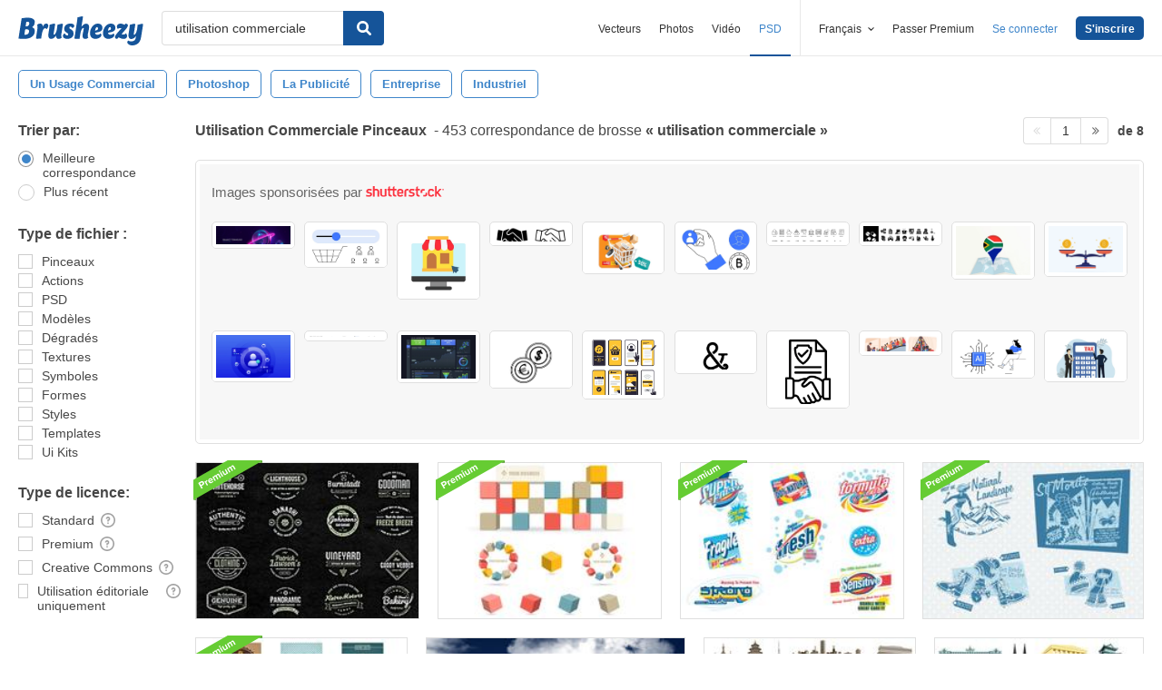

--- FILE ---
content_type: text/html; charset=utf-8
request_url: https://fr.brusheezy.com/libre/utilisation-commerciale
body_size: 44254
content:
<!DOCTYPE html>
<!--[if lt IE 7]>      <html lang="fr" xmlns:fb="http://developers.facebook.com/schema/" xmlns:og="http://opengraphprotocol.org/schema/" class="no-js lt-ie9 lt-ie8 lt-ie7"> <![endif]-->
<!--[if IE 7]>         <html lang="fr" xmlns:fb="http://developers.facebook.com/schema/" xmlns:og="http://opengraphprotocol.org/schema/" class="no-js lt-ie9 lt-ie8"> <![endif]-->
<!--[if IE 8]>         <html lang="fr" xmlns:fb="http://developers.facebook.com/schema/" xmlns:og="http://opengraphprotocol.org/schema/" class="no-js lt-ie9"> <![endif]-->
<!--[if IE 9]>         <html lang="fr" xmlns:fb="http://developers.facebook.com/schema/" xmlns:og="http://opengraphprotocol.org/schema/" class="no-js ie9"> <![endif]-->
<!--[if gt IE 9]><!--> <html lang="fr" xmlns:fb="http://developers.facebook.com/schema/" xmlns:og="http://opengraphprotocol.org/schema/" class="no-js"> <!--<![endif]-->
  <head>
	  <script type="text/javascript">window.country_code = "US";window.remote_ip_address = '3.138.199.168'</script>
              <!-- skipping hreflang -->

    
    <link rel="dns-prefetch" href="//static.brusheezy.com">
    <meta charset="utf-8">
    <meta http-equiv="X-UA-Compatible" content="IE=edge,chrome=1">
<script>window.NREUM||(NREUM={});NREUM.info={"beacon":"bam.nr-data.net","errorBeacon":"bam.nr-data.net","licenseKey":"NRJS-e38a0a5d9f3d7a161d2","applicationID":"682498450","transactionName":"J1kMFkBaWF9cREoRVwVEAQpXRhtAUVkS","queueTime":0,"applicationTime":377,"agent":""}</script>
<script>(window.NREUM||(NREUM={})).init={ajax:{deny_list:["bam.nr-data.net"]},feature_flags:["soft_nav"]};(window.NREUM||(NREUM={})).loader_config={licenseKey:"NRJS-e38a0a5d9f3d7a161d2",applicationID:"682498450",browserID:"682498528"};;/*! For license information please see nr-loader-rum-1.306.0.min.js.LICENSE.txt */
(()=>{var e,t,r={122:(e,t,r)=>{"use strict";r.d(t,{a:()=>i});var n=r(944);function i(e,t){try{if(!e||"object"!=typeof e)return(0,n.R)(3);if(!t||"object"!=typeof t)return(0,n.R)(4);const r=Object.create(Object.getPrototypeOf(t),Object.getOwnPropertyDescriptors(t)),a=0===Object.keys(r).length?e:r;for(let o in a)if(void 0!==e[o])try{if(null===e[o]){r[o]=null;continue}Array.isArray(e[o])&&Array.isArray(t[o])?r[o]=Array.from(new Set([...e[o],...t[o]])):"object"==typeof e[o]&&"object"==typeof t[o]?r[o]=i(e[o],t[o]):r[o]=e[o]}catch(e){r[o]||(0,n.R)(1,e)}return r}catch(e){(0,n.R)(2,e)}}},154:(e,t,r)=>{"use strict";r.d(t,{OF:()=>c,RI:()=>i,WN:()=>u,bv:()=>a,eN:()=>l,gm:()=>o,mw:()=>s,sb:()=>d});var n=r(863);const i="undefined"!=typeof window&&!!window.document,a="undefined"!=typeof WorkerGlobalScope&&("undefined"!=typeof self&&self instanceof WorkerGlobalScope&&self.navigator instanceof WorkerNavigator||"undefined"!=typeof globalThis&&globalThis instanceof WorkerGlobalScope&&globalThis.navigator instanceof WorkerNavigator),o=i?window:"undefined"!=typeof WorkerGlobalScope&&("undefined"!=typeof self&&self instanceof WorkerGlobalScope&&self||"undefined"!=typeof globalThis&&globalThis instanceof WorkerGlobalScope&&globalThis),s=Boolean("hidden"===o?.document?.visibilityState),c=/iPad|iPhone|iPod/.test(o.navigator?.userAgent),d=c&&"undefined"==typeof SharedWorker,u=((()=>{const e=o.navigator?.userAgent?.match(/Firefox[/\s](\d+\.\d+)/);Array.isArray(e)&&e.length>=2&&e[1]})(),Date.now()-(0,n.t)()),l=()=>"undefined"!=typeof PerformanceNavigationTiming&&o?.performance?.getEntriesByType("navigation")?.[0]?.responseStart},163:(e,t,r)=>{"use strict";r.d(t,{j:()=>E});var n=r(384),i=r(741);var a=r(555);r(860).K7.genericEvents;const o="experimental.resources",s="register",c=e=>{if(!e||"string"!=typeof e)return!1;try{document.createDocumentFragment().querySelector(e)}catch{return!1}return!0};var d=r(614),u=r(944),l=r(122);const f="[data-nr-mask]",g=e=>(0,l.a)(e,(()=>{const e={feature_flags:[],experimental:{allow_registered_children:!1,resources:!1},mask_selector:"*",block_selector:"[data-nr-block]",mask_input_options:{color:!1,date:!1,"datetime-local":!1,email:!1,month:!1,number:!1,range:!1,search:!1,tel:!1,text:!1,time:!1,url:!1,week:!1,textarea:!1,select:!1,password:!0}};return{ajax:{deny_list:void 0,block_internal:!0,enabled:!0,autoStart:!0},api:{get allow_registered_children(){return e.feature_flags.includes(s)||e.experimental.allow_registered_children},set allow_registered_children(t){e.experimental.allow_registered_children=t},duplicate_registered_data:!1},browser_consent_mode:{enabled:!1},distributed_tracing:{enabled:void 0,exclude_newrelic_header:void 0,cors_use_newrelic_header:void 0,cors_use_tracecontext_headers:void 0,allowed_origins:void 0},get feature_flags(){return e.feature_flags},set feature_flags(t){e.feature_flags=t},generic_events:{enabled:!0,autoStart:!0},harvest:{interval:30},jserrors:{enabled:!0,autoStart:!0},logging:{enabled:!0,autoStart:!0},metrics:{enabled:!0,autoStart:!0},obfuscate:void 0,page_action:{enabled:!0},page_view_event:{enabled:!0,autoStart:!0},page_view_timing:{enabled:!0,autoStart:!0},performance:{capture_marks:!1,capture_measures:!1,capture_detail:!0,resources:{get enabled(){return e.feature_flags.includes(o)||e.experimental.resources},set enabled(t){e.experimental.resources=t},asset_types:[],first_party_domains:[],ignore_newrelic:!0}},privacy:{cookies_enabled:!0},proxy:{assets:void 0,beacon:void 0},session:{expiresMs:d.wk,inactiveMs:d.BB},session_replay:{autoStart:!0,enabled:!1,preload:!1,sampling_rate:10,error_sampling_rate:100,collect_fonts:!1,inline_images:!1,fix_stylesheets:!0,mask_all_inputs:!0,get mask_text_selector(){return e.mask_selector},set mask_text_selector(t){c(t)?e.mask_selector="".concat(t,",").concat(f):""===t||null===t?e.mask_selector=f:(0,u.R)(5,t)},get block_class(){return"nr-block"},get ignore_class(){return"nr-ignore"},get mask_text_class(){return"nr-mask"},get block_selector(){return e.block_selector},set block_selector(t){c(t)?e.block_selector+=",".concat(t):""!==t&&(0,u.R)(6,t)},get mask_input_options(){return e.mask_input_options},set mask_input_options(t){t&&"object"==typeof t?e.mask_input_options={...t,password:!0}:(0,u.R)(7,t)}},session_trace:{enabled:!0,autoStart:!0},soft_navigations:{enabled:!0,autoStart:!0},spa:{enabled:!0,autoStart:!0},ssl:void 0,user_actions:{enabled:!0,elementAttributes:["id","className","tagName","type"]}}})());var p=r(154),m=r(324);let h=0;const v={buildEnv:m.F3,distMethod:m.Xs,version:m.xv,originTime:p.WN},b={consented:!1},y={appMetadata:{},get consented(){return this.session?.state?.consent||b.consented},set consented(e){b.consented=e},customTransaction:void 0,denyList:void 0,disabled:!1,harvester:void 0,isolatedBacklog:!1,isRecording:!1,loaderType:void 0,maxBytes:3e4,obfuscator:void 0,onerror:void 0,ptid:void 0,releaseIds:{},session:void 0,timeKeeper:void 0,registeredEntities:[],jsAttributesMetadata:{bytes:0},get harvestCount(){return++h}},_=e=>{const t=(0,l.a)(e,y),r=Object.keys(v).reduce((e,t)=>(e[t]={value:v[t],writable:!1,configurable:!0,enumerable:!0},e),{});return Object.defineProperties(t,r)};var w=r(701);const x=e=>{const t=e.startsWith("http");e+="/",r.p=t?e:"https://"+e};var S=r(836),k=r(241);const R={accountID:void 0,trustKey:void 0,agentID:void 0,licenseKey:void 0,applicationID:void 0,xpid:void 0},A=e=>(0,l.a)(e,R),T=new Set;function E(e,t={},r,o){let{init:s,info:c,loader_config:d,runtime:u={},exposed:l=!0}=t;if(!c){const e=(0,n.pV)();s=e.init,c=e.info,d=e.loader_config}e.init=g(s||{}),e.loader_config=A(d||{}),c.jsAttributes??={},p.bv&&(c.jsAttributes.isWorker=!0),e.info=(0,a.D)(c);const f=e.init,m=[c.beacon,c.errorBeacon];T.has(e.agentIdentifier)||(f.proxy.assets&&(x(f.proxy.assets),m.push(f.proxy.assets)),f.proxy.beacon&&m.push(f.proxy.beacon),e.beacons=[...m],function(e){const t=(0,n.pV)();Object.getOwnPropertyNames(i.W.prototype).forEach(r=>{const n=i.W.prototype[r];if("function"!=typeof n||"constructor"===n)return;let a=t[r];e[r]&&!1!==e.exposed&&"micro-agent"!==e.runtime?.loaderType&&(t[r]=(...t)=>{const n=e[r](...t);return a?a(...t):n})})}(e),(0,n.US)("activatedFeatures",w.B),e.runSoftNavOverSpa&&=!0===f.soft_navigations.enabled&&f.feature_flags.includes("soft_nav")),u.denyList=[...f.ajax.deny_list||[],...f.ajax.block_internal?m:[]],u.ptid=e.agentIdentifier,u.loaderType=r,e.runtime=_(u),T.has(e.agentIdentifier)||(e.ee=S.ee.get(e.agentIdentifier),e.exposed=l,(0,k.W)({agentIdentifier:e.agentIdentifier,drained:!!w.B?.[e.agentIdentifier],type:"lifecycle",name:"initialize",feature:void 0,data:e.config})),T.add(e.agentIdentifier)}},234:(e,t,r)=>{"use strict";r.d(t,{W:()=>a});var n=r(836),i=r(687);class a{constructor(e,t){this.agentIdentifier=e,this.ee=n.ee.get(e),this.featureName=t,this.blocked=!1}deregisterDrain(){(0,i.x3)(this.agentIdentifier,this.featureName)}}},241:(e,t,r)=>{"use strict";r.d(t,{W:()=>a});var n=r(154);const i="newrelic";function a(e={}){try{n.gm.dispatchEvent(new CustomEvent(i,{detail:e}))}catch(e){}}},261:(e,t,r)=>{"use strict";r.d(t,{$9:()=>d,BL:()=>s,CH:()=>g,Dl:()=>_,Fw:()=>y,PA:()=>h,Pl:()=>n,Pv:()=>k,Tb:()=>l,U2:()=>a,V1:()=>S,Wb:()=>x,bt:()=>b,cD:()=>v,d3:()=>w,dT:()=>c,eY:()=>p,fF:()=>f,hG:()=>i,k6:()=>o,nb:()=>m,o5:()=>u});const n="api-",i="addPageAction",a="addToTrace",o="addRelease",s="finished",c="interaction",d="log",u="noticeError",l="pauseReplay",f="recordCustomEvent",g="recordReplay",p="register",m="setApplicationVersion",h="setCurrentRouteName",v="setCustomAttribute",b="setErrorHandler",y="setPageViewName",_="setUserId",w="start",x="wrapLogger",S="measure",k="consent"},289:(e,t,r)=>{"use strict";r.d(t,{GG:()=>o,Qr:()=>c,sB:()=>s});var n=r(878),i=r(389);function a(){return"undefined"==typeof document||"complete"===document.readyState}function o(e,t){if(a())return e();const r=(0,i.J)(e),o=setInterval(()=>{a()&&(clearInterval(o),r())},500);(0,n.sp)("load",r,t)}function s(e){if(a())return e();(0,n.DD)("DOMContentLoaded",e)}function c(e){if(a())return e();(0,n.sp)("popstate",e)}},324:(e,t,r)=>{"use strict";r.d(t,{F3:()=>i,Xs:()=>a,xv:()=>n});const n="1.306.0",i="PROD",a="CDN"},374:(e,t,r)=>{r.nc=(()=>{try{return document?.currentScript?.nonce}catch(e){}return""})()},384:(e,t,r)=>{"use strict";r.d(t,{NT:()=>o,US:()=>u,Zm:()=>s,bQ:()=>d,dV:()=>c,pV:()=>l});var n=r(154),i=r(863),a=r(910);const o={beacon:"bam.nr-data.net",errorBeacon:"bam.nr-data.net"};function s(){return n.gm.NREUM||(n.gm.NREUM={}),void 0===n.gm.newrelic&&(n.gm.newrelic=n.gm.NREUM),n.gm.NREUM}function c(){let e=s();return e.o||(e.o={ST:n.gm.setTimeout,SI:n.gm.setImmediate||n.gm.setInterval,CT:n.gm.clearTimeout,XHR:n.gm.XMLHttpRequest,REQ:n.gm.Request,EV:n.gm.Event,PR:n.gm.Promise,MO:n.gm.MutationObserver,FETCH:n.gm.fetch,WS:n.gm.WebSocket},(0,a.i)(...Object.values(e.o))),e}function d(e,t){let r=s();r.initializedAgents??={},t.initializedAt={ms:(0,i.t)(),date:new Date},r.initializedAgents[e]=t}function u(e,t){s()[e]=t}function l(){return function(){let e=s();const t=e.info||{};e.info={beacon:o.beacon,errorBeacon:o.errorBeacon,...t}}(),function(){let e=s();const t=e.init||{};e.init={...t}}(),c(),function(){let e=s();const t=e.loader_config||{};e.loader_config={...t}}(),s()}},389:(e,t,r)=>{"use strict";function n(e,t=500,r={}){const n=r?.leading||!1;let i;return(...r)=>{n&&void 0===i&&(e.apply(this,r),i=setTimeout(()=>{i=clearTimeout(i)},t)),n||(clearTimeout(i),i=setTimeout(()=>{e.apply(this,r)},t))}}function i(e){let t=!1;return(...r)=>{t||(t=!0,e.apply(this,r))}}r.d(t,{J:()=>i,s:()=>n})},555:(e,t,r)=>{"use strict";r.d(t,{D:()=>s,f:()=>o});var n=r(384),i=r(122);const a={beacon:n.NT.beacon,errorBeacon:n.NT.errorBeacon,licenseKey:void 0,applicationID:void 0,sa:void 0,queueTime:void 0,applicationTime:void 0,ttGuid:void 0,user:void 0,account:void 0,product:void 0,extra:void 0,jsAttributes:{},userAttributes:void 0,atts:void 0,transactionName:void 0,tNamePlain:void 0};function o(e){try{return!!e.licenseKey&&!!e.errorBeacon&&!!e.applicationID}catch(e){return!1}}const s=e=>(0,i.a)(e,a)},566:(e,t,r)=>{"use strict";r.d(t,{LA:()=>s,bz:()=>o});var n=r(154);const i="xxxxxxxx-xxxx-4xxx-yxxx-xxxxxxxxxxxx";function a(e,t){return e?15&e[t]:16*Math.random()|0}function o(){const e=n.gm?.crypto||n.gm?.msCrypto;let t,r=0;return e&&e.getRandomValues&&(t=e.getRandomValues(new Uint8Array(30))),i.split("").map(e=>"x"===e?a(t,r++).toString(16):"y"===e?(3&a()|8).toString(16):e).join("")}function s(e){const t=n.gm?.crypto||n.gm?.msCrypto;let r,i=0;t&&t.getRandomValues&&(r=t.getRandomValues(new Uint8Array(e)));const o=[];for(var s=0;s<e;s++)o.push(a(r,i++).toString(16));return o.join("")}},606:(e,t,r)=>{"use strict";r.d(t,{i:()=>a});var n=r(908);a.on=o;var i=a.handlers={};function a(e,t,r,a){o(a||n.d,i,e,t,r)}function o(e,t,r,i,a){a||(a="feature"),e||(e=n.d);var o=t[a]=t[a]||{};(o[r]=o[r]||[]).push([e,i])}},607:(e,t,r)=>{"use strict";r.d(t,{W:()=>n});const n=(0,r(566).bz)()},614:(e,t,r)=>{"use strict";r.d(t,{BB:()=>o,H3:()=>n,g:()=>d,iL:()=>c,tS:()=>s,uh:()=>i,wk:()=>a});const n="NRBA",i="SESSION",a=144e5,o=18e5,s={STARTED:"session-started",PAUSE:"session-pause",RESET:"session-reset",RESUME:"session-resume",UPDATE:"session-update"},c={SAME_TAB:"same-tab",CROSS_TAB:"cross-tab"},d={OFF:0,FULL:1,ERROR:2}},630:(e,t,r)=>{"use strict";r.d(t,{T:()=>n});const n=r(860).K7.pageViewEvent},646:(e,t,r)=>{"use strict";r.d(t,{y:()=>n});class n{constructor(e){this.contextId=e}}},687:(e,t,r)=>{"use strict";r.d(t,{Ak:()=>d,Ze:()=>f,x3:()=>u});var n=r(241),i=r(836),a=r(606),o=r(860),s=r(646);const c={};function d(e,t){const r={staged:!1,priority:o.P3[t]||0};l(e),c[e].get(t)||c[e].set(t,r)}function u(e,t){e&&c[e]&&(c[e].get(t)&&c[e].delete(t),p(e,t,!1),c[e].size&&g(e))}function l(e){if(!e)throw new Error("agentIdentifier required");c[e]||(c[e]=new Map)}function f(e="",t="feature",r=!1){if(l(e),!e||!c[e].get(t)||r)return p(e,t);c[e].get(t).staged=!0,g(e)}function g(e){const t=Array.from(c[e]);t.every(([e,t])=>t.staged)&&(t.sort((e,t)=>e[1].priority-t[1].priority),t.forEach(([t])=>{c[e].delete(t),p(e,t)}))}function p(e,t,r=!0){const o=e?i.ee.get(e):i.ee,c=a.i.handlers;if(!o.aborted&&o.backlog&&c){if((0,n.W)({agentIdentifier:e,type:"lifecycle",name:"drain",feature:t}),r){const e=o.backlog[t],r=c[t];if(r){for(let t=0;e&&t<e.length;++t)m(e[t],r);Object.entries(r).forEach(([e,t])=>{Object.values(t||{}).forEach(t=>{t[0]?.on&&t[0]?.context()instanceof s.y&&t[0].on(e,t[1])})})}}o.isolatedBacklog||delete c[t],o.backlog[t]=null,o.emit("drain-"+t,[])}}function m(e,t){var r=e[1];Object.values(t[r]||{}).forEach(t=>{var r=e[0];if(t[0]===r){var n=t[1],i=e[3],a=e[2];n.apply(i,a)}})}},699:(e,t,r)=>{"use strict";r.d(t,{It:()=>a,KC:()=>s,No:()=>i,qh:()=>o});var n=r(860);const i=16e3,a=1e6,o="SESSION_ERROR",s={[n.K7.logging]:!0,[n.K7.genericEvents]:!1,[n.K7.jserrors]:!1,[n.K7.ajax]:!1}},701:(e,t,r)=>{"use strict";r.d(t,{B:()=>a,t:()=>o});var n=r(241);const i=new Set,a={};function o(e,t){const r=t.agentIdentifier;a[r]??={},e&&"object"==typeof e&&(i.has(r)||(t.ee.emit("rumresp",[e]),a[r]=e,i.add(r),(0,n.W)({agentIdentifier:r,loaded:!0,drained:!0,type:"lifecycle",name:"load",feature:void 0,data:e})))}},741:(e,t,r)=>{"use strict";r.d(t,{W:()=>a});var n=r(944),i=r(261);class a{#e(e,...t){if(this[e]!==a.prototype[e])return this[e](...t);(0,n.R)(35,e)}addPageAction(e,t){return this.#e(i.hG,e,t)}register(e){return this.#e(i.eY,e)}recordCustomEvent(e,t){return this.#e(i.fF,e,t)}setPageViewName(e,t){return this.#e(i.Fw,e,t)}setCustomAttribute(e,t,r){return this.#e(i.cD,e,t,r)}noticeError(e,t){return this.#e(i.o5,e,t)}setUserId(e){return this.#e(i.Dl,e)}setApplicationVersion(e){return this.#e(i.nb,e)}setErrorHandler(e){return this.#e(i.bt,e)}addRelease(e,t){return this.#e(i.k6,e,t)}log(e,t){return this.#e(i.$9,e,t)}start(){return this.#e(i.d3)}finished(e){return this.#e(i.BL,e)}recordReplay(){return this.#e(i.CH)}pauseReplay(){return this.#e(i.Tb)}addToTrace(e){return this.#e(i.U2,e)}setCurrentRouteName(e){return this.#e(i.PA,e)}interaction(e){return this.#e(i.dT,e)}wrapLogger(e,t,r){return this.#e(i.Wb,e,t,r)}measure(e,t){return this.#e(i.V1,e,t)}consent(e){return this.#e(i.Pv,e)}}},782:(e,t,r)=>{"use strict";r.d(t,{T:()=>n});const n=r(860).K7.pageViewTiming},836:(e,t,r)=>{"use strict";r.d(t,{P:()=>s,ee:()=>c});var n=r(384),i=r(990),a=r(646),o=r(607);const s="nr@context:".concat(o.W),c=function e(t,r){var n={},o={},u={},l=!1;try{l=16===r.length&&d.initializedAgents?.[r]?.runtime.isolatedBacklog}catch(e){}var f={on:p,addEventListener:p,removeEventListener:function(e,t){var r=n[e];if(!r)return;for(var i=0;i<r.length;i++)r[i]===t&&r.splice(i,1)},emit:function(e,r,n,i,a){!1!==a&&(a=!0);if(c.aborted&&!i)return;t&&a&&t.emit(e,r,n);var s=g(n);m(e).forEach(e=>{e.apply(s,r)});var d=v()[o[e]];d&&d.push([f,e,r,s]);return s},get:h,listeners:m,context:g,buffer:function(e,t){const r=v();if(t=t||"feature",f.aborted)return;Object.entries(e||{}).forEach(([e,n])=>{o[n]=t,t in r||(r[t]=[])})},abort:function(){f._aborted=!0,Object.keys(f.backlog).forEach(e=>{delete f.backlog[e]})},isBuffering:function(e){return!!v()[o[e]]},debugId:r,backlog:l?{}:t&&"object"==typeof t.backlog?t.backlog:{},isolatedBacklog:l};return Object.defineProperty(f,"aborted",{get:()=>{let e=f._aborted||!1;return e||(t&&(e=t.aborted),e)}}),f;function g(e){return e&&e instanceof a.y?e:e?(0,i.I)(e,s,()=>new a.y(s)):new a.y(s)}function p(e,t){n[e]=m(e).concat(t)}function m(e){return n[e]||[]}function h(t){return u[t]=u[t]||e(f,t)}function v(){return f.backlog}}(void 0,"globalEE"),d=(0,n.Zm)();d.ee||(d.ee=c)},843:(e,t,r)=>{"use strict";r.d(t,{G:()=>a,u:()=>i});var n=r(878);function i(e,t=!1,r,i){(0,n.DD)("visibilitychange",function(){if(t)return void("hidden"===document.visibilityState&&e());e(document.visibilityState)},r,i)}function a(e,t,r){(0,n.sp)("pagehide",e,t,r)}},860:(e,t,r)=>{"use strict";r.d(t,{$J:()=>u,K7:()=>c,P3:()=>d,XX:()=>i,Yy:()=>s,df:()=>a,qY:()=>n,v4:()=>o});const n="events",i="jserrors",a="browser/blobs",o="rum",s="browser/logs",c={ajax:"ajax",genericEvents:"generic_events",jserrors:i,logging:"logging",metrics:"metrics",pageAction:"page_action",pageViewEvent:"page_view_event",pageViewTiming:"page_view_timing",sessionReplay:"session_replay",sessionTrace:"session_trace",softNav:"soft_navigations",spa:"spa"},d={[c.pageViewEvent]:1,[c.pageViewTiming]:2,[c.metrics]:3,[c.jserrors]:4,[c.spa]:5,[c.ajax]:6,[c.sessionTrace]:7,[c.softNav]:8,[c.sessionReplay]:9,[c.logging]:10,[c.genericEvents]:11},u={[c.pageViewEvent]:o,[c.pageViewTiming]:n,[c.ajax]:n,[c.spa]:n,[c.softNav]:n,[c.metrics]:i,[c.jserrors]:i,[c.sessionTrace]:a,[c.sessionReplay]:a,[c.logging]:s,[c.genericEvents]:"ins"}},863:(e,t,r)=>{"use strict";function n(){return Math.floor(performance.now())}r.d(t,{t:()=>n})},878:(e,t,r)=>{"use strict";function n(e,t){return{capture:e,passive:!1,signal:t}}function i(e,t,r=!1,i){window.addEventListener(e,t,n(r,i))}function a(e,t,r=!1,i){document.addEventListener(e,t,n(r,i))}r.d(t,{DD:()=>a,jT:()=>n,sp:()=>i})},908:(e,t,r)=>{"use strict";r.d(t,{d:()=>n,p:()=>i});var n=r(836).ee.get("handle");function i(e,t,r,i,a){a?(a.buffer([e],i),a.emit(e,t,r)):(n.buffer([e],i),n.emit(e,t,r))}},910:(e,t,r)=>{"use strict";r.d(t,{i:()=>a});var n=r(944);const i=new Map;function a(...e){return e.every(e=>{if(i.has(e))return i.get(e);const t="function"==typeof e?e.toString():"",r=t.includes("[native code]"),a=t.includes("nrWrapper");return r||a||(0,n.R)(64,e?.name||t),i.set(e,r),r})}},944:(e,t,r)=>{"use strict";r.d(t,{R:()=>i});var n=r(241);function i(e,t){"function"==typeof console.debug&&(console.debug("New Relic Warning: https://github.com/newrelic/newrelic-browser-agent/blob/main/docs/warning-codes.md#".concat(e),t),(0,n.W)({agentIdentifier:null,drained:null,type:"data",name:"warn",feature:"warn",data:{code:e,secondary:t}}))}},969:(e,t,r)=>{"use strict";r.d(t,{TZ:()=>n,XG:()=>s,rs:()=>i,xV:()=>o,z_:()=>a});const n=r(860).K7.metrics,i="sm",a="cm",o="storeSupportabilityMetrics",s="storeEventMetrics"},990:(e,t,r)=>{"use strict";r.d(t,{I:()=>i});var n=Object.prototype.hasOwnProperty;function i(e,t,r){if(n.call(e,t))return e[t];var i=r();if(Object.defineProperty&&Object.keys)try{return Object.defineProperty(e,t,{value:i,writable:!0,enumerable:!1}),i}catch(e){}return e[t]=i,i}}},n={};function i(e){var t=n[e];if(void 0!==t)return t.exports;var a=n[e]={exports:{}};return r[e](a,a.exports,i),a.exports}i.m=r,i.d=(e,t)=>{for(var r in t)i.o(t,r)&&!i.o(e,r)&&Object.defineProperty(e,r,{enumerable:!0,get:t[r]})},i.f={},i.e=e=>Promise.all(Object.keys(i.f).reduce((t,r)=>(i.f[r](e,t),t),[])),i.u=e=>"nr-rum-1.306.0.min.js",i.o=(e,t)=>Object.prototype.hasOwnProperty.call(e,t),e={},t="NRBA-1.306.0.PROD:",i.l=(r,n,a,o)=>{if(e[r])e[r].push(n);else{var s,c;if(void 0!==a)for(var d=document.getElementsByTagName("script"),u=0;u<d.length;u++){var l=d[u];if(l.getAttribute("src")==r||l.getAttribute("data-webpack")==t+a){s=l;break}}if(!s){c=!0;var f={296:"sha512-XHJAyYwsxAD4jnOFenBf2aq49/pv28jKOJKs7YGQhagYYI2Zk8nHflZPdd7WiilkmEkgIZQEFX4f1AJMoyzKwA=="};(s=document.createElement("script")).charset="utf-8",i.nc&&s.setAttribute("nonce",i.nc),s.setAttribute("data-webpack",t+a),s.src=r,0!==s.src.indexOf(window.location.origin+"/")&&(s.crossOrigin="anonymous"),f[o]&&(s.integrity=f[o])}e[r]=[n];var g=(t,n)=>{s.onerror=s.onload=null,clearTimeout(p);var i=e[r];if(delete e[r],s.parentNode&&s.parentNode.removeChild(s),i&&i.forEach(e=>e(n)),t)return t(n)},p=setTimeout(g.bind(null,void 0,{type:"timeout",target:s}),12e4);s.onerror=g.bind(null,s.onerror),s.onload=g.bind(null,s.onload),c&&document.head.appendChild(s)}},i.r=e=>{"undefined"!=typeof Symbol&&Symbol.toStringTag&&Object.defineProperty(e,Symbol.toStringTag,{value:"Module"}),Object.defineProperty(e,"__esModule",{value:!0})},i.p="https://js-agent.newrelic.com/",(()=>{var e={374:0,840:0};i.f.j=(t,r)=>{var n=i.o(e,t)?e[t]:void 0;if(0!==n)if(n)r.push(n[2]);else{var a=new Promise((r,i)=>n=e[t]=[r,i]);r.push(n[2]=a);var o=i.p+i.u(t),s=new Error;i.l(o,r=>{if(i.o(e,t)&&(0!==(n=e[t])&&(e[t]=void 0),n)){var a=r&&("load"===r.type?"missing":r.type),o=r&&r.target&&r.target.src;s.message="Loading chunk "+t+" failed: ("+a+": "+o+")",s.name="ChunkLoadError",s.type=a,s.request=o,n[1](s)}},"chunk-"+t,t)}};var t=(t,r)=>{var n,a,[o,s,c]=r,d=0;if(o.some(t=>0!==e[t])){for(n in s)i.o(s,n)&&(i.m[n]=s[n]);if(c)c(i)}for(t&&t(r);d<o.length;d++)a=o[d],i.o(e,a)&&e[a]&&e[a][0](),e[a]=0},r=self["webpackChunk:NRBA-1.306.0.PROD"]=self["webpackChunk:NRBA-1.306.0.PROD"]||[];r.forEach(t.bind(null,0)),r.push=t.bind(null,r.push.bind(r))})(),(()=>{"use strict";i(374);var e=i(566),t=i(741);class r extends t.W{agentIdentifier=(0,e.LA)(16)}var n=i(860);const a=Object.values(n.K7);var o=i(163);var s=i(908),c=i(863),d=i(261),u=i(241),l=i(944),f=i(701),g=i(969);function p(e,t,i,a){const o=a||i;!o||o[e]&&o[e]!==r.prototype[e]||(o[e]=function(){(0,s.p)(g.xV,["API/"+e+"/called"],void 0,n.K7.metrics,i.ee),(0,u.W)({agentIdentifier:i.agentIdentifier,drained:!!f.B?.[i.agentIdentifier],type:"data",name:"api",feature:d.Pl+e,data:{}});try{return t.apply(this,arguments)}catch(e){(0,l.R)(23,e)}})}function m(e,t,r,n,i){const a=e.info;null===r?delete a.jsAttributes[t]:a.jsAttributes[t]=r,(i||null===r)&&(0,s.p)(d.Pl+n,[(0,c.t)(),t,r],void 0,"session",e.ee)}var h=i(687),v=i(234),b=i(289),y=i(154),_=i(384);const w=e=>y.RI&&!0===e?.privacy.cookies_enabled;function x(e){return!!(0,_.dV)().o.MO&&w(e)&&!0===e?.session_trace.enabled}var S=i(389),k=i(699);class R extends v.W{constructor(e,t){super(e.agentIdentifier,t),this.agentRef=e,this.abortHandler=void 0,this.featAggregate=void 0,this.loadedSuccessfully=void 0,this.onAggregateImported=new Promise(e=>{this.loadedSuccessfully=e}),this.deferred=Promise.resolve(),!1===e.init[this.featureName].autoStart?this.deferred=new Promise((t,r)=>{this.ee.on("manual-start-all",(0,S.J)(()=>{(0,h.Ak)(e.agentIdentifier,this.featureName),t()}))}):(0,h.Ak)(e.agentIdentifier,t)}importAggregator(e,t,r={}){if(this.featAggregate)return;const n=async()=>{let n;await this.deferred;try{if(w(e.init)){const{setupAgentSession:t}=await i.e(296).then(i.bind(i,305));n=t(e)}}catch(e){(0,l.R)(20,e),this.ee.emit("internal-error",[e]),(0,s.p)(k.qh,[e],void 0,this.featureName,this.ee)}try{if(!this.#t(this.featureName,n,e.init))return(0,h.Ze)(this.agentIdentifier,this.featureName),void this.loadedSuccessfully(!1);const{Aggregate:i}=await t();this.featAggregate=new i(e,r),e.runtime.harvester.initializedAggregates.push(this.featAggregate),this.loadedSuccessfully(!0)}catch(e){(0,l.R)(34,e),this.abortHandler?.(),(0,h.Ze)(this.agentIdentifier,this.featureName,!0),this.loadedSuccessfully(!1),this.ee&&this.ee.abort()}};y.RI?(0,b.GG)(()=>n(),!0):n()}#t(e,t,r){if(this.blocked)return!1;switch(e){case n.K7.sessionReplay:return x(r)&&!!t;case n.K7.sessionTrace:return!!t;default:return!0}}}var A=i(630),T=i(614);class E extends R{static featureName=A.T;constructor(e){var t;super(e,A.T),this.setupInspectionEvents(e.agentIdentifier),t=e,p(d.Fw,function(e,r){"string"==typeof e&&("/"!==e.charAt(0)&&(e="/"+e),t.runtime.customTransaction=(r||"http://custom.transaction")+e,(0,s.p)(d.Pl+d.Fw,[(0,c.t)()],void 0,void 0,t.ee))},t),this.importAggregator(e,()=>i.e(296).then(i.bind(i,943)))}setupInspectionEvents(e){const t=(t,r)=>{t&&(0,u.W)({agentIdentifier:e,timeStamp:t.timeStamp,loaded:"complete"===t.target.readyState,type:"window",name:r,data:t.target.location+""})};(0,b.sB)(e=>{t(e,"DOMContentLoaded")}),(0,b.GG)(e=>{t(e,"load")}),(0,b.Qr)(e=>{t(e,"navigate")}),this.ee.on(T.tS.UPDATE,(t,r)=>{(0,u.W)({agentIdentifier:e,type:"lifecycle",name:"session",data:r})})}}var N=i(843),I=i(782);class j extends R{static featureName=I.T;constructor(e){super(e,I.T),y.RI&&((0,N.u)(()=>(0,s.p)("docHidden",[(0,c.t)()],void 0,I.T,this.ee),!0),(0,N.G)(()=>(0,s.p)("winPagehide",[(0,c.t)()],void 0,I.T,this.ee)),this.importAggregator(e,()=>i.e(296).then(i.bind(i,117))))}}class P extends R{static featureName=g.TZ;constructor(e){super(e,g.TZ),y.RI&&document.addEventListener("securitypolicyviolation",e=>{(0,s.p)(g.xV,["Generic/CSPViolation/Detected"],void 0,this.featureName,this.ee)}),this.importAggregator(e,()=>i.e(296).then(i.bind(i,623)))}}new class extends r{constructor(e){var t;(super(),y.gm)?(this.features={},(0,_.bQ)(this.agentIdentifier,this),this.desiredFeatures=new Set(e.features||[]),this.desiredFeatures.add(E),this.runSoftNavOverSpa=[...this.desiredFeatures].some(e=>e.featureName===n.K7.softNav),(0,o.j)(this,e,e.loaderType||"agent"),t=this,p(d.cD,function(e,r,n=!1){if("string"==typeof e){if(["string","number","boolean"].includes(typeof r)||null===r)return m(t,e,r,d.cD,n);(0,l.R)(40,typeof r)}else(0,l.R)(39,typeof e)},t),function(e){p(d.Dl,function(t){if("string"==typeof t||null===t)return m(e,"enduser.id",t,d.Dl,!0);(0,l.R)(41,typeof t)},e)}(this),function(e){p(d.nb,function(t){if("string"==typeof t||null===t)return m(e,"application.version",t,d.nb,!1);(0,l.R)(42,typeof t)},e)}(this),function(e){p(d.d3,function(){e.ee.emit("manual-start-all")},e)}(this),function(e){p(d.Pv,function(t=!0){if("boolean"==typeof t){if((0,s.p)(d.Pl+d.Pv,[t],void 0,"session",e.ee),e.runtime.consented=t,t){const t=e.features.page_view_event;t.onAggregateImported.then(e=>{const r=t.featAggregate;e&&!r.sentRum&&r.sendRum()})}}else(0,l.R)(65,typeof t)},e)}(this),this.run()):(0,l.R)(21)}get config(){return{info:this.info,init:this.init,loader_config:this.loader_config,runtime:this.runtime}}get api(){return this}run(){try{const e=function(e){const t={};return a.forEach(r=>{t[r]=!!e[r]?.enabled}),t}(this.init),t=[...this.desiredFeatures];t.sort((e,t)=>n.P3[e.featureName]-n.P3[t.featureName]),t.forEach(t=>{if(!e[t.featureName]&&t.featureName!==n.K7.pageViewEvent)return;if(this.runSoftNavOverSpa&&t.featureName===n.K7.spa)return;if(!this.runSoftNavOverSpa&&t.featureName===n.K7.softNav)return;const r=function(e){switch(e){case n.K7.ajax:return[n.K7.jserrors];case n.K7.sessionTrace:return[n.K7.ajax,n.K7.pageViewEvent];case n.K7.sessionReplay:return[n.K7.sessionTrace];case n.K7.pageViewTiming:return[n.K7.pageViewEvent];default:return[]}}(t.featureName).filter(e=>!(e in this.features));r.length>0&&(0,l.R)(36,{targetFeature:t.featureName,missingDependencies:r}),this.features[t.featureName]=new t(this)})}catch(e){(0,l.R)(22,e);for(const e in this.features)this.features[e].abortHandler?.();const t=(0,_.Zm)();delete t.initializedAgents[this.agentIdentifier]?.features,delete this.sharedAggregator;return t.ee.get(this.agentIdentifier).abort(),!1}}}({features:[E,j,P],loaderType:"lite"})})()})();</script>
    <meta name="viewport" content="width=device-width, initial-scale=1.0, minimum-scale=1.0" />
    <title>Utilisation Commerciale Gratuit Pinceaux - (453 Telechargements Gratuit)</title>
<meta content="453 Meilleur Utilisation Commerciale Gratuit Pinceau Téléchargements de la communauté Vecteezy. Utilisation Commerciale Gratuit Pinceaux sous licence creative commons, source ouverte et bien plus !" name="description" />
<meta content="Brusheezy" property="og:site_name" />
<meta content="Utilisation Commerciale Gratuit Pinceaux - (453 Telechargements Gratuit)" property="og:title" />
<meta content="https://fr.brusheezy.com/libre/utilisation-commerciale" property="og:url" />
<meta content="fr_FR" property="og:locale" />
<meta content="en_US" property="og:locale:alternate" />
<meta content="de_DE" property="og:locale:alternate" />
<meta content="es_ES" property="og:locale:alternate" />
<meta content="nl_NL" property="og:locale:alternate" />
<meta content="pt_BR" property="og:locale:alternate" />
<meta content="sv_SE" property="og:locale:alternate" />
<meta content="https://static.brusheezy.com/system/resources/previews/000/052/598/original/photoshop-cloud-brushes-with-commercial-license-volume-1.jpg" property="og:image" />
    <link href="/favicon.ico" rel="shortcut icon"></link><link href="/favicon.png" rel="icon" sizes="48x48" type="image/png"></link><link href="/apple-touch-icon-precomposed.png" rel="apple-touch-icon-precomposed"></link>
    <link href="https://maxcdn.bootstrapcdn.com/font-awesome/4.6.3/css/font-awesome.min.css" media="screen" rel="stylesheet" type="text/css" />
    <script src="https://static.brusheezy.com/assets/modernizr.custom.83825-93372fb200ead74f1d44254d993c5440.js" type="text/javascript"></script>
    <link href="https://static.brusheezy.com/assets/application-e6fc89b3e1f8c6290743690971644994.css" media="screen" rel="stylesheet" type="text/css" />
    <link href="https://static.brusheezy.com/assets/print-ac38768f09270df2214d2c500c647adc.css" media="print" rel="stylesheet" type="text/css" />
    <link href="https://feeds.feedburner.com/eezyinc/brusheezy-images" rel="alternate" title="RSS" type="application/rss+xml" />

          <link rel="canonical" href="https://fr.brusheezy.com/libre/utilisation-commerciale">


    <meta content="authenticity_token" name="csrf-param" />
<meta content="aWAoSxh0WixWv02mR+vE9CEo749muxl3JNyRs/5D8f4=" name="csrf-token" />
    <!-- Begin TextBlock "HTML - Head" -->
<meta name="google-site-verification" content="pfGHD8M12iD8MZoiUsSycicUuSitnj2scI2cB_MvoYw" />
<meta name="google-site-verification" content="b4_frnI9j9l6Hs7d1QntimjvrZOtJ8x8ykl7RfeJS2Y" />
<meta name="tinfoil-site-verification" content="6d4a376b35cc11699dd86a787c7b5ae10b5c70f0" />
<meta name="msvalidate.01" content="9E7A3F56C01FB9B69FCDD1FBD287CAE4" />
<meta name="p:domain_verify" content="e95f03b955f8191de30e476f8527821e"/>
<meta property="fb:page_id" content="111431139680" />
<meta name="google" content="nositelinkssearchbox" />
<meta name="referrer" content="unsafe-url" />
<!--<script type="text/javascript" src="http://api.xeezy.com/api.min.js"></script>-->
<!--<script async src="//cdn-s2s.buysellads.net/pub/brusheezy.js" data-cfasync="false"></script>-->
<link href="https://plus.google.com/116840303500574370724" rel="publisher" />

<script>
  var iStockCoupon = { 
    // --- ADMIN CONIG----
    Code: 'EEZYOFF14', 
    Message: 'Hurry! Offer Expires 10/31/2013',
    // -------------------

    showPopup: function() {
      var win = window.open("", "istock-sale", "width=520,height=320");
      var wrap = win.document.createElement('div'); 
      wrap.setAttribute('class', 'sale-wrapper');
      
      var logo = win.document.createElement('img');
      logo.setAttribute('src', '//static.vecteezy.com/system/assets/asset_files/000/000/171/original/new-istock-logo.jpg');
      wrap.appendChild(logo);
      
      var code = win.document.createElement('div');
      code.setAttribute('class','code');
      code.appendChild(win.document.createTextNode(iStockCoupon.Code));
      wrap.appendChild(code);
      
      var expires = win.document.createElement('div');
      expires.setAttribute('class','expire');
      expires.appendChild(win.document.createTextNode(iStockCoupon.Message));
      wrap.appendChild(expires);
      
      var close = win.document.createElement('a');
      close.setAttribute('href', '#');
      close.appendChild(win.document.createTextNode('Close Window'));
      wrap.appendChild(close);
      
      var style = win.document.createElement('style');
      close.setAttribute('onclick', 'window.close()');
  
      style.appendChild(win.document.createTextNode("a{margin-top: 40px;display:block;font-size:12px;color:rgb(73,149,203);text-decoration:none;} .expire{margin-top:16px;color: rgb(81,81,81);font-size:24px;} .code{margin-top:20px;font-size:50px;font-weight:700;text-transform:uppercase;} img{margin-top:44px;} body{padding:0;margin:0;text-align:center;font-family:sans-serif;} .sale-wrapper{height:288px;border:16px solid #a1a1a1;}"));
      win.document.body.appendChild(style);
      win.document.body.appendChild(wrap);        
    },
  };

</script>
<script src="https://cdn.optimizely.com/js/168948327.js"></script>

<script>var AdminHideEezyPremiumPopup = false</script>
<!-- TradeDoubler site verification 2802548 -->



<!-- End TextBlock "HTML - Head" -->
      <link href="https://static.brusheezy.com/assets/splittests/new_search_ui-418ee10ba4943587578300e2dfed9bdf.css" media="screen" rel="stylesheet" type="text/css" />

  <script type="text/javascript">
    window.searchScope = 'External';
  </script>
    <link rel="next" href="https://fr.brusheezy.com/libre/utilisation-commerciale?page=2" />


    <script type="application/ld+json">
      {
        "@context": "http://schema.org",
        "@type": "WebSite",
        "name": "brusheezy",
        "url": "https://www.brusheezy.com"
      }
   </script>

    <script type="application/ld+json">
      {
      "@context": "http://schema.org",
      "@type": "Organization",
      "url": "https://www.brusheezy.com",
      "logo": "https://static.brusheezy.com/assets/structured_data/brusheezy-logo-63a0370ba72197d03d41c8ee2a3fe30d.svg",
      "sameAs": [
        "https://www.facebook.com/brusheezy",
        "https://twitter.com/brusheezy",
        "https://pinterest.com/brusheezy/",
        "https://www.youtube.com/EezyInc",
        "https://instagram.com/eezy/",
        "https://www.snapchat.com/add/eezy",
        "https://google.com/+brusheezy"
      ]
     }
    </script>

    <script src="https://static.brusheezy.com/assets/sp-32e34cb9c56d3cd62718aba7a1338855.js" type="text/javascript"></script>
<script type="text/javascript">
  document.addEventListener('DOMContentLoaded', function() {
    snowplow('newTracker', 'sp', 'a.vecteezy.com', {
      appId: 'brusheezy_production',
      discoverRootDomain: true,
      eventMethod: 'beacon',
      cookieSameSite: 'Lax',
      context: {
        webPage: true,
        performanceTiming: true,
        gaCookies: true,
        geolocation: false
      }
    });
    snowplow('setUserIdFromCookie', 'rollout');
    snowplow('enableActivityTracking', {minimumVisitLength: 10, heartbeatDelay: 10});
    snowplow('enableLinkClickTracking');
    snowplow('trackPageView');
  });
</script>

  </head>

  <body class="proper-sticky-ads   full-width-search fullwidth has-sticky-header redesign-layout searches-show"
        data-site="brusheezy">
    
<link rel="preconnect" href="https://a.pub.network/" crossorigin />
<link rel="preconnect" href="https://b.pub.network/" crossorigin />
<link rel="preconnect" href="https://c.pub.network/" crossorigin />
<link rel="preconnect" href="https://d.pub.network/" crossorigin />
<link rel="preconnect" href="https://c.amazon-adsystem.com" crossorigin />
<link rel="preconnect" href="https://s.amazon-adsystem.com" crossorigin />
<link rel="preconnect" href="https://secure.quantserve.com/" crossorigin />
<link rel="preconnect" href="https://rules.quantcount.com/" crossorigin />
<link rel="preconnect" href="https://pixel.quantserve.com/" crossorigin />
<link rel="preconnect" href="https://btloader.com/" crossorigin />
<link rel="preconnect" href="https://api.btloader.com/" crossorigin />
<link rel="preconnect" href="https://confiant-integrations.global.ssl.fastly.net" crossorigin />
<link rel="stylesheet" href="https://a.pub.network/brusheezy-com/cls.css">
<script data-cfasync="false" type="text/javascript">
  var freestar = freestar || {};
  freestar.queue = freestar.queue || [];
  freestar.config = freestar.config || {};
  freestar.config.enabled_slots = [];
  freestar.initCallback = function () { (freestar.config.enabled_slots.length === 0) ? freestar.initCallbackCalled = false : freestar.newAdSlots(freestar.config.enabled_slots) }
</script>
<script src="https://a.pub.network/brusheezy-com/pubfig.min.js" data-cfasync="false" async></script>
<style>
.fs-sticky-footer {
  background: rgba(247, 247, 247, 0.9) !important;
}
</style>
<!-- Tag ID: brusheezy_1x1_bouncex -->
<div align="center" id="brusheezy_1x1_bouncex">
 <script data-cfasync="false" type="text/javascript">
  freestar.config.enabled_slots.push({ placementName: "brusheezy_1x1_bouncex", slotId: "brusheezy_1x1_bouncex" });
 </script>
</div>


      <script src="https://static.brusheezy.com/assets/partner-service-v3-b8d5668d95732f2d5a895618bbc192d0.js" type="text/javascript"></script>

<script type="text/javascript">
  window.partnerService = new window.PartnerService({
    baseUrl: 'https://p.sa7eer.com',
    site: 'brusheezy',
    contentType: "vector",
    locale: 'fr',
    controllerName: 'searches',
    pageviewGuid: '53a45318-bc28-4712-a9ed-59f53ceda9fb',
    sessionGuid: '66367309-ea05-4485-a295-0677e427142d',
  });
</script>


    
      

    <div id="fb-root"></div>



      
<header class="ez-site-header ">
  <div class="max-inner is-logged-out">
    <div class='ez-site-header__logo'>
  <a href="https://fr.brusheezy.com/" title="Brusheezy"><svg xmlns="http://www.w3.org/2000/svg" id="Layer_1" data-name="Layer 1" viewBox="0 0 248 57.8"><title>brusheezy-logo-color</title><path class="cls-1" d="M32.4,29.6c0,9.9-9.2,15.3-21.1,15.3-3.9,0-11-.6-11.3-.6L6.3,3.9A61.78,61.78,0,0,1,18,2.7c9.6,0,14.5,3,14.5,8.8a12.42,12.42,0,0,1-5.3,10.2A7.9,7.9,0,0,1,32.4,29.6Zm-11.3.1c0-2.8-1.7-3.9-4.6-3.9-1,0-2.1.1-3.2.2L11.7,36.6c.5,0,1,.1,1.5.1C18.4,36.7,21.1,34,21.1,29.7ZM15.6,10.9l-1.4,9h2.2c3.1,0,5.1-2.9,5.1-6,0-2.1-1.1-3.1-3.4-3.1A10.87,10.87,0,0,0,15.6,10.9Z" transform="translate(0 0)"></path><path class="cls-1" d="M55.3,14.4c2.6,0,4,1.6,4,4.4a8.49,8.49,0,0,1-3.6,6.8,3,3,0,0,0-2.7-2c-4.5,0-6.3,10.6-6.4,11.2L46,38.4l-.9,5.9c-3.1,0-6.9.3-8.1.3a4,4,0,0,1-2.2-1l.8-5.2,2-13,.1-.8c.8-5.4-.7-7.7-.7-7.7a9.11,9.11,0,0,1,6.1-2.5c3.4,0,5.2,2,5.3,6.3,1.2-3.1,3.2-6.3,6.9-6.3Z" transform="translate(0 0)"></path><path class="cls-1" d="M85.4,34.7c-.8,5.4.7,7.7.7,7.7A9.11,9.11,0,0,1,80,44.9c-3.5,0-5.3-2.2-5.3-6.7-2.4,3.7-5.6,6.7-9.7,6.7-4.4,0-6.4-3.7-5.3-11.2L61,25.6c.8-5,1-9,1-9,3.2-.6,7.3-2.1,8.8-2.1a4,4,0,0,1,2.2,1L71.4,25.7l-1.5,9.4c-.1.9,0,1.3.8,1.3,3.7,0,5.8-10.7,5.8-10.7.8-5,1-9,1-9,3.2-.6,7.3-2.1,8.8-2.1a4,4,0,0,1,2.2,1L86.9,25.8l-1.3,8.3Z" transform="translate(0 0)"></path><path class="cls-1" d="M103.3,14.4c4.5,0,7.8,1.6,7.8,4.5,0,3.2-3.9,4.5-3.9,4.5s-1.2-2.9-3.7-2.9a2,2,0,0,0-2.2,2,2.41,2.41,0,0,0,1.3,2.2l3.2,2a8.39,8.39,0,0,1,3.9,7.5c0,6.1-4.9,10.7-12.5,10.7-4.6,0-8.8-2-8.8-5.8,0-3.5,3.5-5.4,3.5-5.4S93.8,38,96.8,38A2,2,0,0,0,99,35.8a2.42,2.42,0,0,0-1.3-2.2l-3-1.9a7.74,7.74,0,0,1-3.8-7c.3-5.9,4.8-10.3,12.4-10.3Z" transform="translate(0 0)"></path><path class="cls-1" d="M138.1,34.8c-1.1,5.4.9,7.7.9,7.7a9.28,9.28,0,0,1-6.1,2.4c-4.3,0-6.3-3.2-5-10l.2-.9,1.8-9.6a.94.94,0,0,0-1-1.3c-3.6,0-5.7,10.9-5.7,11l-.7,4.5-.9,5.9c-3.1,0-6.9.3-8.1.3a4,4,0,0,1-2.2-1l.8-5.2,4.3-27.5c.8-5,1-9,1-9,3.2-.6,7.3-2.1,8.8-2.1a4,4,0,0,1,2.2,1l-3.1,19.9c2.4-3.5,5.5-6.3,9.5-6.3,4.4,0,6.8,3.8,5.3,11.2l-1.8,8.4Z" transform="translate(0 0)"></path><path class="cls-1" d="M167.1,22.9c0,4.4-2.4,7.3-8.4,8.5l-6.3,1.3c.5,2.8,2.2,4.1,5,4.1a8.32,8.32,0,0,0,5.8-2.7,3.74,3.74,0,0,1,1.8,3.1c0,3.7-5.5,7.6-11.9,7.6s-10.8-4.2-10.8-11.2c0-8.2,5.7-19.2,15.8-19.2,5.6,0,9,3.3,9,8.5Zm-10.6,4.2a2.63,2.63,0,0,0,1.7-2.8c0-1.2-.4-3-1.8-3-2.5,0-3.6,4.1-4,7.2Z" transform="translate(0 0)"></path><path class="cls-1" d="M192.9,22.9c0,4.4-2.4,7.3-8.4,8.5l-6.3,1.3c.5,2.8,2.2,4.1,5,4.1a8.32,8.32,0,0,0,5.8-2.7,3.74,3.74,0,0,1,1.8,3.1c0,3.7-5.5,7.6-11.9,7.6s-10.8-4.2-10.8-11.2c0-8.2,5.7-19.2,15.8-19.2,5.5,0,9,3.3,9,8.5Zm-10.7,4.2a2.63,2.63,0,0,0,1.7-2.8c0-1.2-.4-3-1.8-3-2.5,0-3.6,4.1-4,7.2Z" transform="translate(0 0)"></path><path class="cls-1" d="M213.9,33.8a7.72,7.72,0,0,1,2.2,5.4c0,4.5-3.7,5.7-6.9,5.7-4.1,0-7.1-2-10.2-3-.9,1-1.7,2-2.5,3,0,0-4.6-.1-4.6-3.3,0-3.9,6.4-10.5,13.3-18.1a19.88,19.88,0,0,0-2.2-.2c-3.9,0-5.4,2-5.4,2a8.19,8.19,0,0,1-1.8-5.4c.2-4.2,4.2-5.4,7.3-5.4,3.3,0,5.7,1.3,8.1,2.4l1.9-2.4s4.7.1,4.7,3.3c0,3.7-6.2,10.3-12.9,17.6a14.65,14.65,0,0,0,4,.7,6.22,6.22,0,0,0,5-2.3Z" transform="translate(0 0)"></path><path class="cls-1" d="M243.8,42.3c-1.7,10.3-8.6,15.5-17.4,15.5-5.6,0-9.8-3-9.8-6.4a3.85,3.85,0,0,1,1.9-3.3,8.58,8.58,0,0,0,5.7,1.8c3.5,0,8.3-1.5,9.1-6.9l.7-4.2c-2.4,3.5-5.5,6.3-9.5,6.3-4.4,0-6.4-3.7-5.3-11.2l1.3-8.1c.8-5,1-9,1-9,3.2-.6,7.3-2.1,8.8-2.1a4,4,0,0,1,2.2,1l-1.6,10.2-1.5,9.4c-.1.9,0,1.3.8,1.3,3.7,0,5.8-10.7,5.8-10.7.8-5,1-9,1-9,3.2-.6,7.3-2.1,8.8-2.1a4,4,0,0,1,2.2,1L246.4,26Z" transform="translate(0 0)"></path></svg>
</a>
</div>


      <nav class="ez-site-header__main-nav logged-out-nav">
    <ul class="ez-site-header__header-menu">
        <div class="ez-site-header__app-links-wrapper" data-target="ez-mobile-menu.appLinksWrapper">
          <li class="ez-site-header__menu-item ez-site-header__menu-item--app-link "
              data-target="ez-mobile-menu.appLink" >
            <a href="https://fr.vecteezy.com" target="_blank">Vecteurs</a>
          </li>

          <li class="ez-site-header__menu-item ez-site-header__menu-item--app-link "
              data-target="ez-mobile-menu.appLink" >
            <a href="https://fr.vecteezy.com/photos-gratuite" target="_blank">Photos</a>
          </li>

          <li class="ez-site-header__menu-item ez-site-header__menu-item--app-link"
              data-target="ez-mobile-menu.appLink" >
            <a href="https://fr.videezy.com" target="_blank">Vidéo</a>
          </li>

          <li class="ez-site-header__menu-item ez-site-header__menu-item--app-link active-menu-item"
              data-target="ez-mobile-menu.appLink" >
            <a href="https://fr.brusheezy.com" target="_blank">PSD</a>
          </li>
        </div>

        <div class="ez-site-header__separator"></div>

        <li class="ez-site-header__locale_prompt ez-site-header__menu-item"
            data-action="toggle-language-switcher"
            data-switcher-target="ez-site-header__lang_selector">
          <span>
            Français
            <!-- Generator: Adobe Illustrator 21.0.2, SVG Export Plug-In . SVG Version: 6.00 Build 0)  --><svg xmlns="http://www.w3.org/2000/svg" xmlns:xlink="http://www.w3.org/1999/xlink" version="1.1" id="Layer_1" x="0px" y="0px" viewBox="0 0 11.9 7.1" style="enable-background:new 0 0 11.9 7.1;" xml:space="preserve" class="ez-site-header__menu-arrow">
<polygon points="11.9,1.5 10.6,0 6,4.3 1.4,0 0,1.5 6,7.1 "></polygon>
</svg>

          </span>

          
<div id="ez-site-header__lang_selector" class="ez-language-switcher ez-tooltip ez-tooltip--arrow-top">
  <div class="ez-tooltip__arrow ez-tooltip__arrow--middle"></div>
  <div class="ez-tooltip__content">
    <ul>
        <li>
          <a href="https://www.brusheezy.com/free/utilisation-commerciale" class="nested-locale-switcher-link en" data-locale="en" rel="nofollow">English</a>        </li>
        <li>
          <a href="https://es.brusheezy.com/libre/utilisation-commerciale" class="nested-locale-switcher-link es" data-locale="es" rel="nofollow">Español</a>        </li>
        <li>
          <a href="https://pt.brusheezy.com/livre/utilisation-commerciale" class="nested-locale-switcher-link pt" data-locale="pt" rel="nofollow">Português</a>        </li>
        <li>
          <a href="https://de.brusheezy.com/gratis/utilisation-commerciale" class="nested-locale-switcher-link de" data-locale="de" rel="nofollow">Deutsch</a>        </li>
        <li>
          
            <span class="nested-locale-switcher-link fr current">
              Français
              <svg xmlns="http://www.w3.org/2000/svg" id="Layer_1" data-name="Layer 1" viewBox="0 0 11.93 9.39"><polygon points="11.93 1.76 10.17 0 4.3 5.87 1.76 3.32 0 5.09 4.3 9.39 11.93 1.76"></polygon></svg>

            </span>
        </li>
        <li>
          <a href="https://nl.brusheezy.com/gratis/utilisation-commerciale" class="nested-locale-switcher-link nl" data-locale="nl" rel="nofollow">Nederlands</a>        </li>
        <li>
          <a href="https://sv.brusheezy.com/gratis/utilisation-commerciale" class="nested-locale-switcher-link sv" data-locale="sv" rel="nofollow">Svenska</a>        </li>
    </ul>
  </div>
</div>


        </li>

          <li class="ez-site-header__menu-item ez-site-header__menu-item--join-pro-link"
              data-target="ez-mobile-menu.joinProLink">
            <a href="/signups/join_premium">Passer Premium</a>
          </li>

          <li class="ez-site-header__menu-item"
              data-target="ez-mobile-menu.logInBtn">
            <a href="/connexion" class="login-link" data-remote="true" onclick="track_header_login_click();">Se connecter</a>
          </li>

          <li class="ez-site-header__menu-item ez-site-header__menu-item--btn ez-site-header__menu-item--sign-up-btn"
              data-target="ez-mobile-menu.signUpBtn">
            <a href="/inscription" class="ez-btn ez-btn--primary ez-btn--tiny ez-btn--sign-up" data-remote="true" onclick="track_header_join_eezy_click();">S&#x27;inscrire</a>
          </li>


      

        <li class="ez-site-header__menu-item ez-site-header__mobile-menu">
          <button class="ez-site-header__mobile-menu-btn"
                  data-controller="ez-mobile-menu">
            <svg xmlns="http://www.w3.org/2000/svg" viewBox="0 0 20 14"><g id="Layer_2" data-name="Layer 2"><g id="Account_Pages_Mobile_Menu_Open" data-name="Account Pages Mobile Menu Open"><g id="Account_Pages_Mobile_Menu_Open-2" data-name="Account Pages Mobile Menu Open"><path class="cls-1" d="M0,0V2H20V0ZM0,8H20V6H0Zm0,6H20V12H0Z"></path></g></g></g></svg>

          </button>
        </li>
    </ul>

  </nav>

  <script src="https://static.brusheezy.com/assets/header_mobile_menu-bbe8319134d6d4bb7793c9fdffca257c.js" type="text/javascript"></script>


      <p% search_path = nil %>

<form accept-charset="UTF-8" action="/libre" class="ez-search-form" data-action="new-search" data-adid="1636631" data-behavior="" data-trafcat="T1" method="post"><div style="margin:0;padding:0;display:inline"><input name="utf8" type="hidden" value="&#x2713;" /><input name="authenticity_token" type="hidden" value="aWAoSxh0WixWv02mR+vE9CEo749muxl3JNyRs/5D8f4=" /></div>
  <input id="from" name="from" type="hidden" value="mainsite" />
  <input id="in_se" name="in_se" type="hidden" value="true" />

  <div class="ez-input">
      <input class="ez-input__field ez-input__field--basic ez-input__field--text ez-search-form__input" id="search" name="search" placeholder="Rechercher" type="text" value="utilisation commerciale" />

    <button class="ez-search-form__submit" title="Rechercher" type="submit">
      <svg xmlns="http://www.w3.org/2000/svg" id="Layer_1" data-name="Layer 1" viewBox="0 0 14.39 14.39"><title>search</title><path d="M14,12.32,10.81,9.09a5.87,5.87,0,1,0-1.72,1.72L12.32,14A1.23,1.23,0,0,0,14,14,1.23,1.23,0,0,0,14,12.32ZM2.43,5.88A3.45,3.45,0,1,1,5.88,9.33,3.46,3.46,0,0,1,2.43,5.88Z"></path></svg>

</button>  </div>
</form>

  </div><!-- .max-inner -->

    
    <!-- Search Tags -->
    <div class="ez-search-tags">
      
<link href="https://static.brusheezy.com/assets/tags_carousel-e3b70e45043c44ed04a5d925fa3e3ba6.css" media="screen" rel="stylesheet" type="text/css" />

<div class="outer-tags-wrap" >
  <div class="rs-carousel">
    <ul class="tags-wrap">
          <li class="tag">
            <a href="/libre/un-usage-commercial" class="tag-link" data-behavior="related-search-click" data-related-term="un usage commercial" title="un usage commercial">
              <span>
                un usage commercial
              </span>
</a>          </li>
          <li class="tag">
            <a href="/libre/photoshop" class="tag-link" data-behavior="related-search-click" data-related-term="photoshop" title="photoshop">
              <span>
                photoshop
              </span>
</a>          </li>
          <li class="tag">
            <a href="/libre/la-publicit%C3%A9" class="tag-link" data-behavior="related-search-click" data-related-term="la publicité" title="la publicité">
              <span>
                la publicité
              </span>
</a>          </li>
          <li class="tag">
            <a href="/libre/entreprise" class="tag-link" data-behavior="related-search-click" data-related-term="entreprise" title="entreprise">
              <span>
                entreprise
              </span>
</a>          </li>
          <li class="tag">
            <a href="/libre/industriel" class="tag-link" data-behavior="related-search-click" data-related-term="industriel" title="industriel">
              <span>
                industriel
              </span>
</a>          </li>
    </ul>
  </div>
</div>

<script defer="defer" src="https://static.brusheezy.com/assets/jquery.ui.widget-0763685ac5d9057e21eac4168b755b9a.js" type="text/javascript"></script>
<script defer="defer" src="https://static.brusheezy.com/assets/jquery.event.drag-3d54f98bab25c12a9b9cc1801f3e1c4b.js" type="text/javascript"></script>
<script defer="defer" src="https://static.brusheezy.com/assets/jquery.translate3d-6277fde3b8b198a2da2aa8e4389a7c84.js" type="text/javascript"></script>
<script defer="defer" src="https://static.brusheezy.com/assets/jquery.rs.carousel-5763ad180bc69cb2b583cd5d42a9c231.js" type="text/javascript"></script>
<script defer="defer" src="https://static.brusheezy.com/assets/jquery.rs.carousel-touch-c5c93eecbd1da1af1bce8f19e8f02105.js" type="text/javascript"></script>
<script defer="defer" src="https://static.brusheezy.com/assets/tags-carousel-bb78c5a4ca2798d203e5b9c09f22846d.js" type="text/javascript"></script>


    </div>
</header>


    <div id="body">
      <div class="content">

        

          

<input id="originalSearchQuery" name="originalSearchQuery" type="hidden" value="utilisation commerciale" />

<button class="filter-sidebar-open-btn btn primary flat" title="Filters">Filters</button>

<div class="content-inner">
  <aside id="filter-sidebar">



      <link href="https://static.brusheezy.com/assets/search_filter-6c123be796899e69b74df5c98ea0fa45.css" media="screen" rel="stylesheet" type="text/css" />

<div class="filter-inner full ">
  <button class="filter-sidebar-close-btn">Close</button>

  <h4>Trier par:</h4>
  <ul class="search-options">
    <li>
      
<div class="check--wrapper">
  <div class="check--box checked  radio" data-filter-param="sort-best"></div>
  <div class="check--label">Meilleure correspondance</div>

</div>
    </li>
    <li>
      
<div class="check--wrapper">
  <div class="check--box   radio" data-filter-param="sort-newest"></div>
  <div class="check--label">Plus récent</div>

</div>
    </li>
  </ul>

  <h4>Type de fichier :</h4>
  <ul class="search-options">
    <li>
    
<div class="check--wrapper">
  <div class="check--box   " data-filter-param="content-type-brushes"></div>
  <div class="check--label">Pinceaux</div>

</div>
  </li>
    <li>
      
<div class="check--wrapper">
  <div class="check--box   " data-filter-param="content-type-actions"></div>
  <div class="check--label"><span class="translation_missing" title="translation missing: fr.options.actions">Actions</span></div>

</div>
    </li>
    <li>
      
<div class="check--wrapper">
  <div class="check--box   " data-filter-param="content-type-psds"></div>
  <div class="check--label">PSD</div>

</div>
    </li>
    <li>
      
<div class="check--wrapper">
  <div class="check--box   " data-filter-param="content-type-patterns"></div>
  <div class="check--label">Modèles</div>

</div>
    </li>
    <li>
      
<div class="check--wrapper">
  <div class="check--box   " data-filter-param="content-type-gradients"></div>
  <div class="check--label">Dégradés</div>

</div>
    </li>
    <li>
      
<div class="check--wrapper">
  <div class="check--box   " data-filter-param="content-type-textures"></div>
  <div class="check--label">Textures</div>

</div>
    </li>
    <li>
      
<div class="check--wrapper">
  <div class="check--box   " data-filter-param="content-type-symbols"></div>
  <div class="check--label">Symboles</div>

</div>
    </li>
    <li>
    
<div class="check--wrapper">
  <div class="check--box   " data-filter-param="content-type-shapes"></div>
  <div class="check--label">Formes</div>

</div>
  </li>
    <li>
      
<div class="check--wrapper">
  <div class="check--box   " data-filter-param="content-type-styles"></div>
  <div class="check--label"><span class="translation_missing" title="translation missing: fr.options.styles">Styles</span></div>

</div>
    </li>
    <li>
      
<div class="check--wrapper">
  <div class="check--box   " data-filter-param="content-type-templates"></div>
  <div class="check--label"><span class="translation_missing" title="translation missing: fr.options.templates">Templates</span></div>

</div>
    </li>
    <li>
      
<div class="check--wrapper">
  <div class="check--box   " data-filter-param="content-type-ui-kits"></div>
  <div class="check--label"><span class="translation_missing" title="translation missing: fr.options.ui-kits">Ui Kits</span></div>

</div>
    </li>
  </ul>

  <div class="extended-options">
    <h4>Type de licence:</h4>
    <ul class="search-options">
      <li>
        
<div class="check--wrapper">
  <div class="check--box   " data-filter-param="license-standard"></div>
  <div class="check--label">Standard</div>

    <span class="ez-tooltip-icon" data-tooltip-position="right top" data-tooltip="&lt;h4&gt;Standard&lt;/h4&gt;&lt;p&gt;Ce filtre n’affichera que des images créées par nos collaborateurs et examinées par nos modérateurs. Ces fichiers sont gratuits pour une utilisation bénéficiant d’une attribution. Vous pouvez acheter une licence supplémentaire pour éliminer les exigences d&#x27;attribution.&lt;/p&gt;" title="&lt;h4&gt;Standard&lt;/h4&gt;&lt;p&gt;Ce filtre n’affichera que des images créées par nos collaborateurs et examinées par nos modérateurs. Ces fichiers sont gratuits pour une utilisation bénéficiant d’une attribution. Vous pouvez acheter une licence supplémentaire pour éliminer les exigences d&#x27;attribution.&lt;/p&gt;"><svg class="ez-icon-circle-question"><use xlink:href="#ez-icon-circle-question"></use></svg></span>
</div>
      </li>
      <li>
        
<div class="check--wrapper">
  <div class="check--box   " data-filter-param="license-premium"></div>
  <div class="check--label">Premium</div>

    <span class="ez-tooltip-icon" data-tooltip-position="right top" data-tooltip="&lt;h4&gt;Premium&lt;/h4&gt;&lt;p&gt;Ce filtre n’affichera que des images Premium destinées à la vente. Chaque fichier est livré avec une licence franche de redevances.&lt;/p&gt;" title="&lt;h4&gt;Premium&lt;/h4&gt;&lt;p&gt;Ce filtre n’affichera que des images Premium destinées à la vente. Chaque fichier est livré avec une licence franche de redevances.&lt;/p&gt;"><svg class="ez-icon-circle-question"><use xlink:href="#ez-icon-circle-question"></use></svg></span>
</div>
      </li>
      <li>
        
<div class="check--wrapper">
  <div class="check--box   " data-filter-param="license-cc"></div>
  <div class="check--label">Creative Commons</div>

    <span class="ez-tooltip-icon" data-tooltip-position="right top" data-tooltip="&lt;h4&gt;Creative Commons&lt;/h4&gt;&lt;p&gt;Ce filtre n’affichera que des images gratuites qui doivent être utilisés conformément aux directives de Creative Commons. Nous ne vendons pas des licences pour ces images.&lt;/p&gt;" title="&lt;h4&gt;Creative Commons&lt;/h4&gt;&lt;p&gt;Ce filtre n’affichera que des images gratuites qui doivent être utilisés conformément aux directives de Creative Commons. Nous ne vendons pas des licences pour ces images.&lt;/p&gt;"><svg class="ez-icon-circle-question"><use xlink:href="#ez-icon-circle-question"></use></svg></span>
</div>
      </li>
      <li>
        
<div class="check--wrapper">
  <div class="check--box   " data-filter-param="license-editorial"></div>
  <div class="check--label">Utilisation éditoriale uniquement</div>

    <span class="ez-tooltip-icon" data-tooltip-position="right top" data-tooltip="&lt;h4&gt;Utilisation éditoriale uniquement&lt;/h4&gt;&lt;p&gt;Ce filtre n’affichera que des images gratuites à utiliser dans des articles de presse, des ouvrages non romanesques, des documentaires, ou à d&#x27;autres fins dignes d&#x27;intérêt. Ne pas utiliser dans les publicités, les marchandises, les emballages de produits, ou toute autre utilisation commerciale ou promotionnelle.&lt;/p&gt;" title="&lt;h4&gt;Utilisation éditoriale uniquement&lt;/h4&gt;&lt;p&gt;Ce filtre n’affichera que des images gratuites à utiliser dans des articles de presse, des ouvrages non romanesques, des documentaires, ou à d&#x27;autres fins dignes d&#x27;intérêt. Ne pas utiliser dans les publicités, les marchandises, les emballages de produits, ou toute autre utilisation commerciale ou promotionnelle.&lt;/p&gt;"><svg class="ez-icon-circle-question"><use xlink:href="#ez-icon-circle-question"></use></svg></span>
</div>
      </li>
    </ul>

  </div>
</div>

<button class="btn flat toggle-btn" data-toggle="closed" data-more="Plus de filtres de recherche" data-less="Moins de filtres de recherche">Plus de filtres de recherche</button>

<button class="btn flat apply-filters-btn">Apply Filters</button>

<svg xmlns="http://www.w3.org/2000/svg" style="display: none;">
  
    <symbol id="ez-icon-plus" viewBox="0 0 512 512">
      <path d="m512 213l-213 0 0-213-86 0 0 213-213 0 0 86 213 0 0 213 86 0 0-213 213 0z"></path>
    </symbol>
  
    <symbol id="ez-icon-vector-file" viewBox="0 0 512 512">
      <path d="m356 0l-318 0 0 512 436 0 0-394z m66 461l-332 0 0-410 245 0 87 87z m-179-256c-56 0-102 46-102 102 0 57 46 103 102 103 57 0 103-46 103-103l-103 0z m26 77l102 0c0-57-46-103-102-103z"></path>
    </symbol>
  
    <symbol id="ez-icon-webpage" viewBox="0 0 512 512">
      <path d="m0 0l0 512 512 0 0-512z m51 51l307 0 0 51-307 0z m410 410l-410 0 0-307 410 0z m0-359l-51 0 0-51 51 0z m-179 103l-180 0 0 205 180 0z m-52 153l-76 0 0-102 76 0z m180-153l-77 0 0 51 77 0z m0 77l-77 0 0 51 77 0z m0 76l-77 0 0 52 77 0z"></path>
    </symbol>
  
    <symbol id="ez-icon-money" viewBox="0 0 512 512">
      <path d="m486 77l-460 0c-15 0-26 11-26 25l0 308c0 14 11 25 26 25l460 0c15 0 26-11 26-25l0-308c0-14-11-25-26-25z m-435 307l0-92 92 92z m410 0l-246 0-164-164 0-92 246 0 164 164z m0-164l-92-92 92 0z m-307 36c0 57 45 102 102 102 57 0 102-45 102-102 0-57-45-102-102-102-57 0-102 45-102 102z m153 0c0 28-23 51-51 51-28 0-51-23-51-51 0-28 23-51 51-51 28 0 51 23 51 51z"></path>
    </symbol>
  
    <symbol id="ez-icon-money-dark" viewBox="0 0 512 512">
      <path d="m0 77l0 358 512 0 0-358z m461 307l-282 0-128-128 0-128 282 0 128 128z m-205-205c-42 0-77 35-77 77 0 42 35 77 77 77 42 0 77-35 77-77 0-42-35-77-77-77z"></path>
    </symbol>
  
    <symbol id="ez-icon-calendar" viewBox="0 0 512 512">
      <path d="m384 358l-51 0 0 52 51 0z m26-307l0-51-52 0 0 51-204 0 0-51-52 0 0 51-102 0 0 461 512 0 0-461z m51 410l-410 0 0-256 410 0z m0-307l-410 0 0-52 410 0z m-77 102l-51 0 0 51 51 0z m-102 0l-52 0 0 51 52 0z m-103 102l-51 0 0 52 51 0z m0-102l-51 0 0 51 51 0z m103 102l-52 0 0 52 52 0z"></path>
    </symbol>
  
    <symbol id="ez-icon-calendar-dark" viewBox="0 0 512 512">
      <path d="m410 51l0-51-52 0 0 51-204 0 0-51-52 0 0 51-102 0 0 77 512 0 0-77z m-410 461l512 0 0-333-512 0z m333-256l51 0 0 51-51 0z m0 102l51 0 0 52-51 0z m-103-102l52 0 0 51-52 0z m0 102l52 0 0 52-52 0z m-102-102l51 0 0 51-51 0z m0 102l51 0 0 52-51 0z"></path>
    </symbol>
  
    <symbol id="ez-icon-checkbox" viewBox="0 0 512 512">
      <path d="m142 205l142 136 200-252-49-34-156 199-94-89z m313 79l0 171-398 0 0-398 171 0 0-57-228 0 0 512 512 0 0-228z"></path>
    </symbol>
  
    <symbol id="ez-icon-circle-minus" viewBox="0 0 512 512">
      <path d="m256 0c-141 0-256 115-256 256 0 141 115 256 256 256 141 0 256-115 256-256 0-141-115-256-256-256z m0 461c-113 0-205-92-205-205 0-113 92-205 205-205 113 0 205 92 205 205 0 113-92 205-205 205z m-102-179l204 0 0-52-204 0z"></path>
    </symbol>
  
    <symbol id="ez-icon-circle-minus-dark" viewBox="0 0 512 512">
      <path d="m256 0c-141 0-256 115-256 256 0 141 115 256 256 256 141 0 256-115 256-256 0-141-115-256-256-256z m102 282l-204 0 0-52 204 0z"></path>
    </symbol>
  
    <symbol id="ez-icon-comments" viewBox="0 0 512 512">
      <path d="m154 230l51 0 0-51-51 0z m76 0l52 0 0-51-52 0z m77 0l51 0 0-51-51 0z m128-230l-358 0c-43 0-77 34-77 77l0 256c0 42 34 77 77 77l0 102 219-102 139 0c43 0 77-35 77-77l0-256c0-43-34-77-77-77z m26 333c0 14-12 25-26 25l-151 0-156 73 0-73-51 0c-14 0-26-11-26-25l0-256c0-14 12-26 26-26l358 0c14 0 26 12 26 26z"></path>
    </symbol>
  
    <symbol id="ez-icon-close" viewBox="0 0 512 512">
      <path d="m512 56l-56-56-200 200-200-200-56 56 200 200-200 200 56 56 200-200 200 200 56-56-200-200z"></path>
    </symbol>
  
    <symbol id="ez-icon-comments-dark" viewBox="0 0 512 512">
      <path d="m435 0l-358 0c-43 0-77 34-77 77l0 256c0 42 34 77 77 77l0 102 219-102 139 0c43 0 77-35 77-77l0-256c0-43-34-77-77-77z m-230 230l-51 0 0-51 51 0z m77 0l-52 0 0-51 52 0z m76 0l-51 0 0-51 51 0z"></path>
    </symbol>
  
    <symbol id="ez-icon-credits" viewBox="0 0 512 512">
      <path d="m358 166c-48 0-153-19-153 77l0 154c0 57 105 77 153 77 49 0 154-20 154-77l0-154c0-57-105-77-154-77z m0 52c36-1 70 7 100 25-30 18-64 27-100 26-35 1-69-8-100-26 31-18 65-26 100-25z m103 176c-31 20-66 30-103 28-36 2-72-8-102-28l0-17c33 13 67 19 102 20 35-1 70-7 103-20z m0-76c-30 20-66 29-103 28-36 1-72-8-102-29l0-17c33 13 67 20 102 20 35 0 70-7 103-20z m-324-177l-9-2-10 0c-11-2-21-5-31-8l-10-4-7 0-5-2-4-2-3-2-4-6c30-18 64-26 100-25 35-1 69 7 100 25l53 0c0-57-105-77-153-77-49 0-154 20-154 77l0 231c0 57 105 76 154 76 8 0 17 0 25-1l0-51c-8 1-17 1-25 1-37 2-72-8-103-28l0-17c33 12 68 19 103 20 8 0 17-1 25-2l0-51c-8 1-17 1-25 1-37 2-73-8-103-28l0-17c33 13 68 19 103 20 8 0 17-1 25-2l0-51c-8 1-17 2-25 2-37 1-73-8-103-29l0-17c33 13 68 20 103 20 8 0 17-1 25-2l0-51c-8 1-17 2-25 2-6 0-12 0-17 0z"></path>
    </symbol>
  
    <symbol id="ez-icon-credits-dark" viewBox="0 0 512 512">
      <path d="m425 245c-26-15-54-21-84-21-30 0-57 6-83 21 26 15 53 22 83 22 30 0 58-7 84-22z m-169 111l0 15c26 17 55 26 85 24 30 2 60-7 86-24l0-15c-28 11-56 17-86 17-30 0-57-6-85-17z m0-64l0 15c26 17 55 26 85 24 30 2 60-7 86-24l0-15c-28 11-56 17-86 17-30 0-57-6-85-17z m85-153c0-79-102-107-170-107-69 0-171 28-171 107l0 192c0 79 102 106 171 106 8 0 17 0 25-2l2 0c37 32 99 45 143 45 69 0 171-28 171-107l0-128c0-79-102-106-171-106z m-170-22c-30 0-58 7-84 22l3 2 2 2 8 4 7 0 8 2c9 2 17 5 26 7l15 0c4 2 10 4 15 4 6 0 15 0 21-2l0 43c-6 2-15 2-21 2-30 0-58-7-86-17l0 15c26 17 56 25 86 23 6 0 15 0 21-2l0 43c-6 2-15 2-21 2-30 0-58-7-86-17l0 15c26 17 56 25 86 23 6 0 15 0 21-2l0 43c-6 2-15 2-21 2-30 0-58-7-86-17l0 15c26 17 56 25 86 23 6 0 15 0 21-2l0 43c-6 2-15 2-21 2-41 0-128-17-128-64l0-192c0-47 87-64 128-64 40 0 128 17 128 64l-45 0c-26-15-53-22-83-22z m298 256c0 47-87 64-128 64-40 0-128-17-128-64l0-128c0-47 88-64 128-64 41 0 128 17 128 64z"></path>
    </symbol>
  
    <symbol id="ez-icon-go-back-arrow" viewBox="0 0 512 512">
      <path d="m388 201l-269 0 93-93-43-44-169 168 169 168 43-43-93-94 269 0c34 0 62 28 62 62 0 34-28 62-62 62l-32 0 0 61 32 0c45 3 89-20 112-59 24-40 24-89 0-128-23-39-67-62-112-59z"></path>
    </symbol>
  
    <symbol id="ez-icon-home" viewBox="0 0 512 512">
      <path d="m59 273l0 227 394 0 0-227-197-139z m222 178l-49 0 0-97 49 0z m123 0l-73 0 0-146-149 0 0 146-73 0 0-153 148-104 148 104z m-148-439l-123 87 0-87-49 0 0 122-84 59 29 39 227-161 227 161 29-39z"></path>
    </symbol>
  
    <symbol id="ez-icon-home-dark" viewBox="0 0 512 512">
      <path d="m256 12l-123 87 0-87-49 0 0 122-84 59 29 39 227-161 227 161 29-39z m-197 261l0 227 123 0 0-195 148 0 0 195 123 0 0-227-197-139z m172 227l49 0 0-146-49 0z"></path>
    </symbol>
  
    <symbol id="ez-icon-horiz-dots" viewBox="0 0 512 512">
      <path d="m51 205c-28 0-51 23-51 51 0 28 23 51 51 51 28 0 51-23 51-51 0-28-23-51-51-51z m205 0c-28 0-51 23-51 51 0 28 23 51 51 51 28 0 51-23 51-51 0-28-23-51-51-51z m205 0c-28 0-51 23-51 51 0 28 23 51 51 51 28 0 51-23 51-51 0-28-23-51-51-51z"></path>
    </symbol>
  
    <symbol id="ez-icon-edit" viewBox="0 0 512 512">
      <path d="m51 51l103 0 0-51-154 0 0 154 51 0z m461 51c0-28-10-53-31-71-41-39-105-39-146 0l-274 274c-2 2-2 5-5 5l0 2-56 167c-5 13 0 28 15 33 5 3 13 3 18 0l164-54 3 0c2-2 5-5 7-7l274-277c21-18 31-43 31-72z m-445 343l25-74 51 51z m122-51l-35-36-39-35 215-215 72 71z m256-256l-5 5-71-71 5-5c20-21 51-21 71 0 21 17 21 51 0 71z m16 323l-103 0 0 51 154 0 0-154-51 0z"></path>
    </symbol>
  
    <symbol id="ez-icon-circle-alert" viewBox="0 0 512 512">
      <path d="m256 0c-141 0-256 115-256 256 0 141 115 256 256 256 141 0 256-115 256-256 0-141-115-256-256-256z m0 461c-113 0-205-92-205-205 0-113 92-205 205-205 113 0 205 92 205 205 0 113-92 205-205 205z m-26-103l52 0 0-51-52 0z m0-102l52 0 0-102-52 0z"></path>
    </symbol>
  
    <symbol id="ez-icon-circle-alert-dark" viewBox="0 0 512 512">
      <path d="m256 0c-141 0-256 115-256 256 0 141 115 256 256 256 141 0 256-115 256-256 0-141-115-256-256-256z m26 358l-52 0 0-51 52 0z m0-102l-52 0 0-102 52 0z"></path>
    </symbol>
  
    <symbol id="ez-icon-circle-plus" viewBox="0 0 512 512">
      <path d="m282 154l-52 0 0 76-76 0 0 52 76 0 0 76 52 0 0-76 76 0 0-52-76 0z m-26-154c-141 0-256 115-256 256 0 141 115 256 256 256 141 0 256-115 256-256 0-141-115-256-256-256z m0 461c-113 0-205-92-205-205 0-113 92-205 205-205 113 0 205 92 205 205 0 113-92 205-205 205z"></path>
    </symbol>
  
    <symbol id="ez-icon-circle-plus-dark" viewBox="0 0 512 512">
      <path d="m256 0c-141 0-256 115-256 256 0 141 115 256 256 256 141 0 256-115 256-256 0-141-115-256-256-256z m102 282l-76 0 0 76-52 0 0-76-76 0 0-52 76 0 0-76 52 0 0 76 76 0z"></path>
    </symbol>
  
    <symbol id="ez-icon-facebook" viewBox="0 0 512 512">
      <path d="m483 0l-454 0c-14 0-27 14-27 27l0 454c0 17 13 31 27 31l242 0 0-198-64 0 0-78 64 0 0-55c-6-51 31-96 82-102 7 0 11 0 17 0 21 0 41 0 58 3l0 68-41 0c-30 0-37 14-37 38l0 51 75 0-10 78-65 0 0 195 130 0c17 0 27-14 27-27l0-458c3-13-10-27-24-27z"></path>
    </symbol>
  
    <symbol id="ez-icon-triangle-info" viewBox="0 0 512 512">
      <path d="m230 256l52 0 0-51-52 0z m0 154l52 0 0-103-52 0z m274-13l-179-353c-18-39-66-54-105-36-15 7-28 20-36 36l-176 355c-21 39-5 87 36 105 10 5 23 8 35 8l356 0c44 0 80-36 80-79-3-11-6-23-11-36z m-48 51c-5 8-13 13-23 13l-354 0c-15 0-25-10-25-26 0-5 0-10 2-13l177-355c8-13 23-18 38-11 5 3 8 5 11 11l176 355c3 8 3 18-2 26z"></path>
    </symbol>
  
    <symbol id="ez-icon-triangle-info-dark" viewBox="0 0 512 512">
      <path d="m504 398l-178-354c-13-27-40-44-70-44-30 0-57 17-70 44l-178 354c-12 25-11 54 4 77 14 23 39 37 67 37l354 0c27 0 53-14 67-37 14-23 16-52 4-77z m-222 12l-52 0 0-103 52 0z m0-154l-52 0 0-51 52 0z"></path>
    </symbol>
  
    <symbol id="ez-icon-circle-close" viewBox="0 0 512 512">
      <path d="m319 157l-63 63-63-63-39 38 63 63-63 63 39 37 63-62 63 62 39-37-63-63 63-63z m-63-157c-141 0-256 115-256 256 0 141 115 256 256 256 141 0 256-115 256-256 0-141-115-256-256-256z m0 461c-113 0-205-92-205-205 0-113 92-205 205-205 113 0 205 92 205 205 0 113-92 205-205 205z"></path>
    </symbol>
  
    <symbol id="ez-icon-circle-close-dark" viewBox="0 0 512 512">
      <path d="m256 0c-141 0-256 115-256 256 0 141 115 256 256 256 141 0 256-115 256-256 0-141-115-256-256-256z m102 321l-39 37-63-62-63 62-39-37 63-63-63-63 39-38 63 63 63-63 39 38-63 63z"></path>
    </symbol>
  
    <symbol id="ez-icon-check-banner" viewBox="0 0 512 512">
      <path d="m384 438l-113-77c-7-5-20-5-28 0l-112 77 0-387 307 0c0-28-23-51-51-51l-259 0c-28 0-51 23-51 51l0 435c0 16 13 26 25 26 6 0 11-3 13-5l141-92 138 92c13 8 28 5 36-8 3-2 5-7 5-13l0-230-51 0z m-182-282l-46 46 100 98 151-152-46-46-105 108z"></path>
    </symbol>
  
    <symbol id="ez-icon-check-banner-dark" viewBox="0 0 512 512">
      <path d="m384 0l-256 0c-28 0-51 23-51 51l0 435c0 16 13 26 25 26 6 0 11-3 13-5l141-92 138 92c13 8 28 5 36-8 3-2 5-7 5-13l0-435c0-28-23-51-51-51z m-154 300l-99-98 46-46 53 54 105-105 46 46z"></path>
    </symbol>
  
    <symbol id="ez-icon-circle-info" viewBox="0 0 512 512">
      <path d="m256 0c-141 0-256 115-256 256 0 141 115 256 256 256 141 0 256-115 256-256 0-141-115-256-256-256z m0 461c-113 0-205-92-205-205 0-113 92-205 205-205 113 0 205 92 205 205 0 113-92 205-205 205z m-26-256l52 0 0-51-52 0z m0 153l52 0 0-102-52 0z"></path>
    </symbol>
  
    <symbol id="ez-icon-circle-info-dark" viewBox="0 0 512 512">
      <path d="m256 0c-141 0-256 115-256 256 0 141 115 256 256 256 141 0 256-115 256-256 0-141-115-256-256-256z m26 358l-52 0 0-102 52 0z m0-153l-52 0 0-51 52 0z"></path>
    </symbol>
  
    <symbol id="ez-icon-instagram" viewBox="0 0 512 512">
      <path d="m391 89c-17 0-31 13-31 30 0 18 14 31 31 31 17 0 31-13 31-31 0-17-14-30-31-30z m116 61c0-20-4-41-14-61-7-17-17-34-30-45-14-13-28-24-45-30-17-7-37-14-58-14-27 0-34 0-106 0-71 0-75 0-102 0-21 0-44 7-62 14-17 6-34 17-47 27-11 14-21 31-28 48-6 20-13 41-13 61 0 27 0 38 0 106 0 68 0 79 0 106 0 20 3 41 10 61 14 34 41 62 75 75 21 7 41 14 65 14 27 0 34 0 106 0 71 0 78 0 106 0 20 0 40-3 61-14 34-13 61-41 75-75 7-20 10-41 14-61 0-27 0-38 0-106 0-68-4-79-7-106z m-44 208c0 17-4 31-11 48-3 10-10 21-20 31-7 7-17 14-31 20-14 7-31 11-48 11-27 0-34 0-102 0-68 0-75 0-103 0-17 0-30-4-47-11-11-3-21-10-31-20-7-7-14-17-21-31-6-13-10-31-10-48 0-27 0-34 0-102 0-68 0-75 0-102 0-17 4-31 10-48 14-10 21-21 28-27 7-11 17-18 31-21 13-7 30-10 44-10 27 0 34 0 102 0 69 0 75 0 103 0 17 0 30 3 47 10 11 3 21 10 31 21 7 6 14 17 21 30 7 14 10 31 10 48 0 27 0 34 0 102 0 69-3 72-3 99z m-209-232c-71 0-133 58-133 130 0 72 58 133 130 133 72 0 133-58 133-130 3-75-55-133-130-133z m0 215c-47 0-85-37-85-85 0-48 38-85 85-85 48 0 86 37 86 85 0 48-38 85-86 85z"></path>
    </symbol>
  
    <symbol id="ez-icon-linkedin" viewBox="0 0 512 512">
      <path d="m60 21c-30-4-56 19-60 52 0 0 0 4 0 4 0 30 23 53 56 57 0 0 4 0 4 0 30 0 57-23 60-53 4-30-18-57-48-60-4 0-8 0-12 0z m-49 470l102 0 0-320-102 0z m377-323c-42-4-83 18-102 52l0-49-113 0c0 27 0 320 0 320l113 0 0-173c0-7 0-19 4-26 7-23 30-38 53-38 37 0 56 30 56 72l0 162 113 0 0-174c0-98-53-146-124-146z"></path>
    </symbol>
  
    <symbol id="ez-icon-message" viewBox="0 0 512 512">
      <path d="m0 77l0 358 512 0 0-358z m419 51l-163 145-163-145z m-368 31l109 97-109 97z m42 225l105-94 41 36c10 9 24 9 34 0l41-36 105 94z m368-31l-109-97 109-97z"></path>
    </symbol>
  
    <symbol id="ez-icon-message-dark" viewBox="0 0 512 512">
      <path d="m477 77l-442 0 221 188z m-119 169l154 153 0-285z m-102 87l-63-54-157 156 440 0-157-156z m-256-219l0 285 154-154z"></path>
    </symbol>
  
    <symbol id="ez-icon-hamburger" viewBox="0 0 512 512">
      <path d="m0 77l0 51 512 0 0-51z m0 205l512 0 0-52-512 0z m0 153l512 0 0-51-512 0z"></path>
    </symbol>
  
    <symbol id="ez-icon-obscure" viewBox="0 0 512 512">
      <path d="m64 335l36-35c-16-13-31-29-44-44 46-59 116-97 190-102l48-49c-12-3-25-3-38-3-95 0-184 49-251 139-5 10-5 23 0 30 18 23 39 46 59 64z m338-189l110-110-36-36-476 476 36 36 120-120c33 10 67 18 100 18 95 0 184-49 248-139 8-10 8-20 0-30-28-39-61-69-102-95z m-205 205l5-5c10 5 21 10 34 12-13-2-26-5-39-7z m44-44l59-59c0 3 2 8 2 11 0 28-23 51-51 51-3 0-5-3-10-3z m15 51l-3 0c57 0 100-46 100-102 0-18-5-33-13-49l24-23c33 18 64 44 87 72-47 61-118 100-195 102z m-10-204c-51 2-92 43-95 94z"></path>
    </symbol>
  
    <symbol id="ez-icon-obscure-dark" viewBox="0 0 512 512">
      <path d="m413 158l97-97-35-35-426 425 35 35 93-92c25 7 50 10 75 10 93 0 181-48 246-135 7-10 7-23 0-31-25-30-53-57-85-80z m-161 198c-10 0-22-2-32-5l47-47c13-5 23-15 28-28l47-50c3 10 5 20 5 30 3 53-40 98-95 100z m-97-85c-3-5-3-10-3-15 0-55 43-100 98-100 5 0 10 0 17 2l45-45c-20-5-40-7-60-7-92 0-180 47-245 135-5 7-8 20 0 30 20 28 45 53 72 75z"></path>
    </symbol>
  
    <symbol id="ez-icon-reveal" viewBox="0 0 512 512">
      <path d="m506 241c-67-90-157-139-251-139-95 0-182 49-249 139-7 10-7 20 0 30 67 90 154 139 249 139 94 0 184-49 248-139 8-10 8-20 3-30z m-446 15c44-59 113-97 187-102-56 0-102 46-102 102 0 56 46 102 102 102-74-5-143-43-187-102z m141 0c0-28 23-51 51-51 28 0 51 23 51 51 0 28-23 51-51 51-28 0-51-23-51-51z m54 102l-3 0c56 0 103-46 103-102 0-56-47-102-103-102l3 0c77 2 151 41 197 102-46 61-118 100-197 102z"></path>
    </symbol>
  
    <symbol id="ez-icon-reveal-dark" viewBox="0 0 512 512">
      <path d="m257 205c-28 0-51 23-51 51 0 28 23 51 51 51 28 0 51-23 51-51 0-28-23-51-51-51z m251 36c-69-90-156-139-251-139-94 0-184 49-251 139-7 10-7 20 0 30 67 90 154 139 251 139 98 0 185-49 251-139 5-10 5-23 0-30z m-251 117c-56 0-102-46-102-102-3-56 41-102 95-105 53-3 102 41 105 95 0 2 0 7 0 10 2 56-41 100-98 102z"></path>
    </symbol>
  
    <symbol id="ez-icon-pause" viewBox="0 0 512 512">
      <path d="m128 512l85 0 0-512-85 0z m171-512l0 512 85 0 0-512z"></path>
    </symbol>
  
    <symbol id="ez-icon-pinterest" viewBox="0 0 512 512">
      <path d="m254 0c-140 0-252 116-252 259 0 99 61 192 153 233 0-21 0-41 4-59l34-139c-7-14-10-28-10-41 0-38 20-65 47-65 21 0 35 13 35 34 0 0 0 3 0 3-4 31-11 62-21 89-7 21 7 44 27 48 4 0 7 0 11 0 47 0 82-62 82-137 3-51-41-95-93-99-3 0-10 0-13 0-69-3-123 51-127 116 0 4 0 4 0 7 0 17 7 38 17 51 7 7 7 11 7 17l-7 21c0 3-6 7-10 7 0 0 0 0-3 0-34-21-58-58-51-99 0-72 61-161 181-161 85-3 157 58 160 144 0 0 0 3 0 3 0 99-55 174-137 174-23 0-47-10-61-34 0 0-14 58-17 72-7 20-14 37-27 54 24 11 47 14 71 14 140 0 256-116 256-256 0-140-112-256-256-256z"></path>
    </symbol>
  
    <symbol id="ez-icon-play" viewBox="0 0 512 512">
      <path d="m472 190l-362-183c-37-18-81-3-103 30-3 11-7 25-7 36l0 366c0 25 15 51 37 62 22 15 51 15 73 4l362-183c36-18 51-62 36-99-7-15-18-26-36-33z m-399 249l0-366 366 183z"></path>
    </symbol>
  
    <symbol id="ez-icon-play-dark" viewBox="0 0 512 512">
      <path d="m472 190l-362-183c-37-18-81-3-103 30-3 11-7 25-7 36l0 366c0 25 15 51 37 62 22 15 51 15 73 4l362-183c36-18 51-62 36-99-7-15-18-26-36-33z"></path>
    </symbol>
  
    <symbol id="ez-icon-print" viewBox="0 0 512 512">
      <path d="m435 128l-25 0 0-128-308 0 0 128-25 0c-43 0-77 34-77 77l0 128c0 42 34 77 77 77l25 0 0 102 308 0 0-102 25 0c43 0 77-35 77-77l0-128c0-43-34-77-77-77z m-281-77l204 0 0 77-204 0z m204 410l-204 0 0-77 204 0z m103-128c0 14-12 25-26 25l-25 0 0-25-308 0 0 25-25 0c-14 0-26-11-26-25l0-128c0-14 12-26 26-26l358 0c14 0 26 12 26 26z m-103-51l52 0 0-52-52 0z"></path>
    </symbol>
  
    <symbol id="ez-icon-print-dark" viewBox="0 0 512 512">
      <path d="m435 154l-358 0c-43 0-77 34-77 76l0 103c0 42 34 77 77 77l25 0 0-77 308 0 0 77 25 0c43 0 77-35 77-77l0-103c0-42-34-76-77-76z m-25 128l-52 0 0-52 52 0z m0-282l-308 0 0 102 308 0z m-256 512l204 0 0-128-204 0z"></path>
    </symbol>
  
    <symbol id="ez-icon-circle-question" viewBox="0 0 512 512">
      <path d="m256 0c-141 0-256 115-256 256 0 141 115 256 256 256 141 0 256-115 256-256 0-141-115-256-256-256z m0 461c-113 0-205-92-205-205 0-113 92-205 205-205 113 0 205 92 205 205 0 113-92 205-205 205z m0-333c-42 0-77 34-77 77l51 0c0-14 12-26 26-26 14 0 26 12 26 26 0 14-12 25-26 25l-26 0 0 77 52 0 0-30c35-12 56-48 50-85-7-37-39-64-76-64z m-26 256l52 0 0-51-52 0z"></path>
    </symbol>
  
    <symbol id="ez-icon-circle-question-dark" viewBox="0 0 512 512">
      <path d="m256 0c-141 0-256 115-256 256 0 141 115 256 256 256 141 0 256-115 256-256 0-141-115-256-256-256z m26 384l-52 0 0-51 52 0z m0-107l0 30-52 0 0-77 26 0c14 0 26-11 26-25 0-14-12-26-26-26-14 0-26 12-26 26l-51 0c0-39 30-72 68-76 39-5 75 21 84 59 9 38-13 76-49 89z"></path>
    </symbol>
  
    <symbol id="ez-icon-rss" viewBox="0 0 512 512">
      <path d="m0 171l0 97c135 0 244 109 244 244l97 0c0-189-152-341-341-341z m73 195c-40 0-73 32-73 73 0 40 33 73 73 73 40 0 73-33 73-73 0-41-33-73-73-73z m-73-366l0 98c229 0 414 185 414 414l98 0c0-283-229-512-512-512z"></path>
    </symbol>
  
    <symbol id="ez-icon-search" viewBox="0 0 512 512">
      <path d="m364 324c68-91 48-216-40-284-88-68-216-49-284 40-68 88-49 216 40 284 71 54 170 54 244 0l148 148 40-40z m-51-31l-20 20c-26 23-57 34-91 34-80 0-145-65-142-145 0-80 65-145 145-142 79 0 142 65 142 145 0 31-11 62-34 88z"></path>
    </symbol>
  
    <symbol id="ez-icon-settings" viewBox="0 0 512 512">
      <path d="m512 300l0-88-61-20c-3-10-8-18-13-28l28-59-62-61-58 28c-8-5-18-8-29-13l-17-59-88 0-20 61c-10 3-18 8-28 13l-56-30-64 64 28 58c-3 8-8 16-11 26l-61 20 0 88 61 20c3 10 8 18 13 28l-30 59 61 61 59-28c8 5 18 8 28 13l20 59 88 0 20-61c10-3 18-8 28-13l59 28 61-62-28-58c5-8 8-18 13-29z m-105-21l-3 13c-2 15-10 28-17 41l-8 13 25 48-10 10-48-25-13 8c-13 7-26 12-41 17l-10 3-18 54-16 0-18-54-12-3c-16-2-29-10-41-17l-13-8-49 25-10-10 26-48-8-13c-8-13-13-26-18-41l0-10-54-18 0-16 54-18 3-12c2-13 10-29 17-41l8-13-25-49 10-10 48 26 13-8c13-8 26-13 41-18l10 0 18-54 16 0 18 54 12 3c16 2 29 10 41 17l13 8 49-25 10 10-26 48 8 13c8 13 13 26 18 41l0 10 54 18 0 16z m-151-100c-44 0-77 33-77 77 0 44 33 77 77 77 44 0 77-33 77-77 0-44-33-77-77-77z m0 103c-15 0-26-11-26-26 0-15 11-26 26-26 15 0 26 11 26 26 0 15-11 26-26 26z"></path>
    </symbol>
  
    <symbol id="ez-icon-settings-dark" viewBox="0 0 512 512">
      <path d="m256 205c-28 0-51 23-51 51 0 28 23 51 51 51 28 0 51-23 51-51 0-28-23-51-51-51z m256 95l0-88-61-20c-3-10-8-18-13-28l28-59-62-61-58 28c-8-5-18-8-29-13l-17-59-88 0-20 61c-10 3-18 8-28 13l-56-30-64 64 28 58c-3 8-8 16-11 26l-61 20 0 88 61 20c3 10 8 18 13 28l-30 59 61 61 59-28c8 5 18 8 28 13l20 59 88 0 20-61c10-3 18-8 28-13l59 28 61-62-28-58c5-8 8-18 13-29z m-256 58c-56 0-102-46-102-102 0-56 46-102 102-102 56 0 102 46 102 102 0 56-46 102-102 102z"></path>
    </symbol>
  
    <symbol id="ez-icon-snapchat" viewBox="0 0 512 512">
      <path d="m498 373c-44-10-81-44-98-85-3-7-3-10-3-17 3-10 17-13 27-17l7 0c6-3 13-6 20-13 3-4 7-10 7-14 0-10-7-17-17-20-4 0-7-4-10-4-4 0-7 0-11 4-6 3-13 7-20 7-3 0-3 0-7 0l0-7c4-34 4-68-7-102-6-17-16-30-30-44-14-13-24-24-37-30-21-11-38-14-58-14l-10 0c-20 0-41 3-58 14-13 3-27 13-37 23-14 14-24 27-30 44-11 34-11 68-7 102l0 10c-4 0-7 0-7 0-7 0-17-3-24-7-3 0-7-3-7-3-6 0-10 0-16 3-7 7-11 14-11 17 0 7 0 14 7 17 7 7 14 14 20 17l7 0c10 4 24 7 27 17 4 7 0 14-3 17-7 14-14 27-24 41-10 10-20 20-30 27-14 10-27 14-44 17-7 0-10 7-10 13 0 0 0 4 0 4 3 7 10 13 16 13 17 7 34 11 51 14 0 3 4 7 4 10 0 4 0 7 3 14 0 6 7 10 14 10 3 0 6 0 10 0 10-4 17-4 27-4 7 0 13 0 20 0 14 4 24 11 34 17 20 17 44 28 68 28l7 0c27 0 51-11 67-28 11-10 21-13 34-17 7 0 14 0 21 0 10 0 17 0 27 4 3 0 7 0 10 0 7 0 10-4 14-10 0-4 3-7 3-14 0-3 3-7 3-10 17-3 34-7 48-14 7-3 13-6 17-13 0 0 0-4 0-4 3-6 0-10-4-13z"></path>
    </symbol>
  
    <symbol id="ez-icon-speech-bubble" viewBox="0 0 512 512">
      <path d="m256 0c-141 0-256 92-256 205 2 58 30 112 77 146l0 161 162-102 17 0c141 0 256-92 256-205 0-113-115-205-256-205z m0 358c-7 0-30-1-30-1l-98 62 0-94-11-8c-39-24-64-66-66-112 0-85 92-154 205-154 113 0 205 69 205 154 0 85-92 153-205 153z"></path>
    </symbol>
  
    <symbol id="ez-icon-speech-bubble-dark" viewBox="0 0 512 512">
      <path d="m256 0c-141 0-256 92-256 205 2 58 30 112 77 146l0 161 162-102 17 0c141 0 256-92 256-205 0-113-115-205-256-205z"></path>
    </symbol>
  
    <symbol id="ez-icon-subscription" viewBox="0 0 512 512">
      <path d="m256 448c-85 0-159-55-184-136l56-56-128 0 0 128 39-39c39 96 138 155 241 145 104-11 188-89 207-191l-43 0c-20 87-98 150-188 149z m217-281c-40-96-138-155-241-144-103 11-187 88-207 190l43 0c20-84 94-146 180-149 87-3 165 53 191 136l-55 56 128 0 0-128z m-174 89c0-24-19-43-43-43-24 0-43 19-43 43 0 24 19 43 43 43 24 0 43-19 43-43z"></path>
    </symbol>
  
    <symbol id="ez-icon-subscription-alert" viewBox="0 0 512 512">
      <path d="m256 448c-85 0-159-55-184-136l56-56-128 0 0 128 39-39c39 96 138 155 241 145 104-11 188-89 207-191l-43 0c-20 87-98 150-188 149z m217-281c-40-96-138-155-241-144-103 11-187 88-207 190l43 0c20-84 94-146 180-149 87-3 165 53 191 136l-55 56 128 0 0-128z m-196 4l-42 0 0 85 42 0z m-42 170l42 0 0-42-42 0z"></path>
    </symbol>
  
    <symbol id="ez-icon-subscription-paused" viewBox="0 0 512 512">
      <path d="m256 448c-85 0-159-55-184-136l56-56-128 0 0 128 39-39c39 96 138 155 241 145 104-11 188-89 207-191l-43 0c-20 87-98 150-188 149z m217-281c-40-96-138-155-241-144-103 11-187 88-207 190l43 0c20-84 94-146 180-149 87-3 165 53 191 136l-55 56 128 0 0-128z m-281 25l0 128 43 0 0-128z m85 0l0 128 43 0 0-128z"></path>
    </symbol>
  
    <symbol id="ez-icon-twitter" viewBox="0 0 512 512">
      <path d="m512 92c-21 7-42 14-62 17 24-14 41-35 48-62-21 14-41 20-66 27-20-20-48-34-76-34-58 3-103 52-103 110 0 7 0 18 3 25-90-4-170-45-221-114-11 17-14 34-14 55 0 38 17 69 48 90-17 0-34-4-48-14 0 52 34 97 83 107-14 7-31 7-49 4 14 45 56 72 101 76-45 34-101 52-156 45 48 31 104 48 163 48 193 0 297-166 297-311 0-4 0-11 0-14 21-17 38-35 52-55z"></path>
    </symbol>
  
    <symbol id="ez-icon-crown" viewBox="0 0 512 512">
      <path d="m500 184c-7-5-17-7-25-2l-120 54-77-123c-8-11-23-13-36-5-3 0-5 2-8 7l-77 123-120-56c-8-3-18-3-25 2-8 8-11 18-8 26l51 205c3 13 13 20 23 20l356 0c13 0 23-7 26-20l51-205c2-8-3-18-11-26z m-87 200l-314 0-34-133 92 41c13 5 26 0 31-10l67-105 66 105c8 10 21 15 31 10l92-41z m-309 128l304 0 0-51-304 0z m189-476l-38-36-36 36 36 36z"></path>
    </symbol>
  
    <symbol id="ez-icon-crown-dark" viewBox="0 0 512 512">
      <path d="m500 184c-7-5-17-7-25-2l-120 54-77-123c-8-11-23-13-36-5-3 0-5 2-8 7l-77 123-120-56c-8-3-18-3-25 2-8 8-11 18-8 26l51 205c3 13 13 20 23 20l356 0c13 0 23-7 26-20l51-205c2-8-3-18-11-26z m-396 328l304 0 0-51-304 0z m189-476l-38-36-36 36 36 36z"></path>
    </symbol>
  
    <symbol id="ez-icon-camera" viewBox="0 0 512 512">
      <path d="m400 128l-51-102-186 0-51 102-112 0 0 358 512 0 0-358z m-205-51l122 0 26 51-174 0z m266 358l-410 0 0-256 410 0z m-205-25c57 0 102-46 102-103 0-56-45-102-102-102-57 0-102 46-102 102 0 57 45 103 102 103z m0-154c28 0 51 23 51 51 0 28-23 51-51 51-28 0-51-23-51-51 0-28 23-51 51-51z"></path>
    </symbol>
  
    <symbol id="ez-icon-camera-dark" viewBox="0 0 512 512">
      <path d="m256 256c-28 0-51 23-51 51 0 28 23 51 51 51 28 0 51-23 51-51 0-28-23-51-51-51z m144-128l-51-102-186 0-51 102-112 0 0 358 512 0 0-358z m-144 282c-57 0-102-46-102-103 0-56 45-102 102-102 57 0 102 46 102 102 0 57-45 103-102 103z"></path>
    </symbol>
  
    <symbol id="ez-icon-user" viewBox="0 0 512 512">
      <path d="m379 287c20-32 31-70 31-108 0-99-69-179-154-179-85 0-154 80-154 179 0 38 11 76 32 108-25 4-48 13-69 27-29 21-65 62-65 144l0 28c0 15 11 26 26 26l460 0c15 0 26-11 26-26l0-28c0-94-48-154-133-171z m-123-236c57 0 102 58 102 128 0 71-45 128-102 128-57 0-102-57-102-128 0-70 45-128 102-128z m205 410l-410 0 0-3c-4-40 12-78 43-103 26-15 55-23 85-22 47 33 110 33 156 0 126 4 126 95 126 125z"></path>
    </symbol>
  
    <symbol id="ez-icon-user-dark" viewBox="0 0 512 512">
      <path d="m466 330c-22-20-49-35-79-41-30 43-79 68-131 69-52-1-101-27-131-69-80 18-125 78-125 169l0 28c0 15 11 26 26 26l460 0c15 0 26-11 26-26l0-28c3-47-14-93-46-128z m-210-23c68 0 124-69 124-153 0-85-56-154-124-154-68 0-124 69-124 154 0 84 56 153 124 153z"></path>
    </symbol>
  
    <symbol id="ez-icon-video-frame" viewBox="0 0 512 512">
      <path d="m441 0l0 57-370 0 0-57-57 0 0 512 57 0 0-57 370 0 0 57 57 0 0-512z m0 398l-370 0 0-284 370 0z m-285-227l-56 0 0 57 56 0z m0 113l-56 0 0 57 56 0z m256-113l-56 0 0 57 56 0z m0 113l-56 0 0 57 56 0z"></path>
    </symbol>
  
    <symbol id="ez-icon-guage" viewBox="0 0 512 512">
      <path d="m465 186l40-40-37-36-37 37-36 36-106 106c-10-5-22-7-33-7-42 0-77 34-77 76 0 43 35 77 77 77 42 0 77-34 77-77 0-11-3-22-8-33l103-102c21 33 33 71 33 110l51 0c0-53-16-104-47-147z m-209 198c-14 0-26-11-26-26 0-14 12-25 26-25 14 0 26 11 26 25 0 15-12 26-26 26z m97-230l37-38c-78-48-177-50-258-6-81 45-131 130-132 223l51 0c1-72 39-139 101-175 61-37 138-39 201-4z"></path>
    </symbol>
  
    <symbol id="ez-icon-resolution" viewBox="0 0 512 512">
      <path d="m0 26l0 102 51 0 0-51 410 0 0 358-51 0 0 51 102 0 0-460z m0 230l51 0 0-51 282 0 0 230-51 0 0 51 102 0 0-332-384 0z m0 230l256 0 0-204-256 0z m51-153l154 0 0 102-154 0z"></path>
    </symbol>
  
    <symbol id="ez-icon-resolution-dark" viewBox="0 0 512 512">
      <path d="m0 282l256 0 0 204 51 0 0-256-307 0z m0 204l205 0 0-153-205 0z m0-307l358 0 0 307 52 0 0-358-410 0z m0-153l0 51 461 0 0 409 51 0 0-460z"></path>
    </symbol>
  
    <symbol id="ez-icon-youtube" viewBox="0 0 512 512">
      <path d="m506 151c-3-17-8-37-20-51-14-15-31-23-51-23-71-6-179-6-179-6 0 0-108 0-179 6-20 0-37 8-51 23-12 14-17 34-20 51-3 28-6 57-6 85l0 40c0 28 3 57 6 85 3 17 8 37 20 51 14 15 37 23 56 23 40 6 174 6 174 6 0 0 108 0 179-6 20 0 37-8 51-23 12-14 17-34 20-51 3-28 6-57 6-85l0-40c0-28-3-57-6-85z m-304 173l0-148 139 74z"></path>
    </symbol>
  
    <symbol id="ez-icon-download" viewBox="0 0 512 512">
      <path d="m0 495l0-158 64 0 0 94 384 0 0-94 64 0 0 158z m95-286l94 0 0-192 128 0 0 192 95 0-156 158z"></path>
    </symbol>
  
    <symbol id="ez-icon-dribbble" viewBox="0 0 512 512">
      <path d="m503 203c-3-18-7-32-14-47-53-128-199-192-331-138-28 14-57 32-82 57-10 10-21 25-32 39-7 14-17 28-21 42-7 15-14 32-18 47-7 35-7 67 0 103 7 32 22 64 39 92 18 29 43 50 68 68 14 10 28 18 43 25 64 28 135 28 199 0 14-7 28-15 42-25 29-18 50-43 68-68 11-14 18-28 25-42 7-15 11-32 14-50 7-32 7-68 0-103z m-249-167c54 0 103 17 142 53-28 39-67 67-110 82-25-43-53-86-82-128 18-4 32-7 50-7z m-50 7z m-42 14c28 39 57 82 82 128-64 18-132 25-200 25 15-68 57-121 118-153z m-68 345c-35-39-57-93-57-146 0-4 0-4 0-7 75 0 153-11 224-32 7 11 11 25 18 35l-7 4c-75 25-139 75-178 146z m160 71c-50 0-96-14-131-46 35-64 99-114 170-135 22 53 36 110 47 167-29 10-57 14-86 14z m121-36c-11-53-25-106-43-156 47-7 93-4 136 11-8 56-43 110-93 145z m-53-192l-4-10c-7-11-10-22-14-32 46-18 89-47 121-86 32 39 50 86 50 135-50-10-103-10-153-7z"></path>
    </symbol>
  
    <symbol id="ez-icon-edit-dark" viewBox="0 0 512 512">
      <path d="m69 69l136 0 0-69-205 0 0 205 69 0z m374 374l-133 0 0 69 202 0 0-205-69 0z m-392-93l266-266 109 109-266 266z m446-227c20-21 20-54 0-74l-36-34c-21-20-54-20-74 0l-44 44 110 110z m-497 381c0 5 3 11 10 8l131-31-110-110z"></path>
    </symbol>
  
    <symbol id="ez-icon-file" viewBox="0 0 512 512">
      <path d="m346 120c0-23 2-120-134-120-130 0-161 0-161 0l0 512 410 0c0 0 0-212 0-269 0-97-87-125-115-123z m64 341l-308 0 0-410c0 0 57 0 105 0 105 0 90 74 82 118 69-8 121 10 121 92 0 62 0 200 0 200z m-256-103l204 0 0 52-204 0z m0-102l128 0 0 51-128 0z"></path>
    </symbol>
  
    <symbol id="ez-icon-share" viewBox="0 0 512 512">
      <path d="m456 411l-400 0 0-312 116 0 0-57-172 0 0 428 512 0 0-172-56 0z m-103-213l0 77 159-118-159-115 0 72c-192 0-205 202-205 202 85-133 205-118 205-118z"></path>
    </symbol>
  
    <symbol id="ez-icon-file-check" viewBox="0 0 512 512">
      <path d="m346 120c0-23 2-120-134-120-130 0-161 0-161 0l0 512 410 0c0 0 0-212 0-269 0-97-87-125-115-123z m64 341l-308 0 0-410c0 0 57 0 105 0 105 0 90 74 82 118 69-8 121 10 121 92 0 62 0 200 0 200z m-182-121l-54-51-36 36 92 87 131-164-41-28z"></path>
    </symbol>
  
    <symbol id="ez-icon-file-check-dark" viewBox="0 0 512 512">
      <path d="m333 131c0-23-10-131-146-131-131 0-136 0-136 0l0 512 410 0c0 0 0-187 0-243 0-97-100-141-128-138z m-103 281l-94-89 36-36 51 53 94-122 41 28z"></path>
    </symbol>
  
    <symbol id="ez-icon-file-dark" viewBox="0 0 512 512">
      <path d="m333 131c0-23-10-131-146-131-131 0-136 0-136 0l0 512 410 0c0 0 0-187 0-243 0-97-100-141-128-138z m-179 125l128 0 0 51-128 0z m204 154l-204 0 0-52 204 0z"></path>
    </symbol>
  
    <symbol id="ez-icon-heart-dark" viewBox="0 0 512 512">
      <path d="m362 34c-42 0-79 17-106 44-27-27-64-43-106-43-83 0-150 67-150 150 0 191 256 293 256 293 0 0 256-103 256-293 0-84-67-151-150-151z"></path>
    </symbol>
  
    <symbol id="ez-icon-heart" viewBox="0 0 512 512">
      <path d="m362 34c-42 0-79 17-106 44-27-27-64-43-106-43-83 0-150 67-150 150 0 191 256 293 256 293 0 0 256-103 256-293 0-84-67-151-150-151z m-106 374c0 0-190-88-190-205 0-57 33-104 95-104 44 0 75 25 95 45 20-20 51-45 95-45 62 0 95 47 95 104 0 117-190 205-190 205z"></path>
    </symbol>
  
    <symbol id="ez-icon-google" viewBox="0 0 512 512">
      <path d="m165 226l0 63 85 0c-7 38-44 67-85 63-51 0-92-42-92-95 0-51 39-94 92-94 22 0 44 7 61 24 12-14 12-17 46-48-29-27-68-41-107-41-87 0-159 70-159 159 0 90 70 160 159 160 131 0 162-114 150-191z m283 2l0-55-38 0 0 55-56 0 0 39 56 0 0 58 38 0 0-58 54 0 0-39z"></path>
    </symbol>
  
    <symbol id="ez-icon-checkmark" viewBox="0 0 512 512">
      <path d="m500 136l-72-72-240 240-104-104-72 72 176 176z"></path>
    </symbol>
  
    <symbol id="ez-icon-attribution-link-clipboard" viewBox="0 0 512 512">
      <path d="m305 141c5-8 5-18 0-26l-8-13 61 0 0 154 52 0 0-205-139 0-18-36c-5-10-12-15-23-15l-51 0c-10 0-18 5-23 15l-18 36-138 0 0 461 102 0 0-51-51 0 0-359 62 0-8 16c-5 10-3 25 10 33 5 3 8 3 13 3l154 0c7 0 18-6 23-13z m-136-39l26-51 20 0 26 51z m36 308c0-29 23-52 51-52l51 0 0-51-51 0c-56 0-102 46-102 103 0 56 46 102 102 102l51 0 0-51-51 0c-28 0-51-23-51-51z m205-103l-52 0 0 51 52 0c28 0 51 23 51 52 0 28-23 51-51 51l-52 0 0 51 52 0c56 0 102-46 102-102 0-57-46-103-102-103z m-128 128l102 0 0-51-102 0z"></path>
    </symbol>
  
    <symbol id="ez-icon-link" viewBox="0 0 512 512">
      <path d="m504 119l-108-111c-11-11-32-11-42 0l-138 137c-10 11-10 32 0 42l19 19 124-124c5-5 16-5 24 0l47 50c5 5 5 16 0 24l-124 124 19 18c10 11 31 11 42 0l134-134c16-14 16-35 3-45z m-227 187l-121 122c-6 5-16 5-24 0l-48-48c-5-5-5-16 0-24l122-121-19-19c-10-10-31-10-42 0l-134 135c-11 11-11 32 0 42l108 108c10 11 31 11 42 0l135-134c10-11 10-32 0-42z m-113 16l26 26c3 3 8 3 13 0l148-147c3-3 3-8 0-14l-26-26c-3-3-8-3-14 0l-147 148c-3 5-3 10 0 13z"></path>
    </symbol>
  
    <symbol id="ez-icon-circle-checkmark-dark" viewBox="0 0 512 512">
      <path d="m256 0c-141 0-256 115-256 256 0 141 115 256 256 256 141 0 256-115 256-256 0-141-115-256-256-256z m-33 361l-95-97 38-39 57 57 130-131 39 38z"></path>
    </symbol>
  
    <symbol id="ez-icon-circle-checkmark" viewBox="0 0 512 512">
      <path d="m256 0c-141 0-256 115-256 256 0 141 115 256 256 256 141 0 256-115 256-256 0-141-115-256-256-256z m0 461c-113 0-205-92-205-205 0-113 92-205 205-205 113 0 205 92 205 205 0 113-92 205-205 205z m138-272l-41-38-130 131-57-57-38 39 95 97z"></path>
    </symbol>
  
    <symbol id="ez-icon-tele" viewBox="0 0 512 512">
      <path d="m275 128l93-93-35-35-90 89-64-63-35 35 63 64-4 3-203 0 0 358 51 0 0 26 51 0 0-26 308 0 0 26 51 0 0-26 51 0 0-358z m186 307l-410 0 0-256 410 0z"></path>
    </symbol>
  
    <symbol id="ez-icon-arrow-up" viewBox="0 0 512 512">
      <path d="m506 342l-54 63-194-181-193 181-59-63 252-235z"></path>
    </symbol>
  
    <symbol id="ez-icon-arrow-right" viewBox="0 0 512 512">
      <path d="m170 506l-63-54 181-194-181-193 63-59 235 252z"></path>
    </symbol>
  
    <symbol id="ez-icon-arrow-down" viewBox="0 0 512 512">
      <path d="m506 170l-54-63-194 181-193-181-59 63 252 235z"></path>
    </symbol>
  
    <symbol id="ez-icon-arrow-left" viewBox="0 0 512 512">
      <path d="m342 506l63-54-181-194 181-193-63-59-235 252z"></path>
    </symbol>
  
</svg>





        <div align="center" data-freestar-ad="__160x600" id="brusheezy_search_left">
      <script data-cfasync="false" type="text/javascript">
        freestar.config.enabled_slots.push({ placementName: "brusheezy_search_left", slotId: "brusheezy_search_left" });
      </script>
    </div>

  </aside>

  <div id="main" class="wide">

    <div class="search-header">
      <div class="meta-search">
  <h1 class="search-term">Utilisation commerciale Pinceaux</h1>

  <div class="results-info">
    <span class="dash">&nbsp;-</span> 453 correspondance de brosse
    <span>
      utilisation commerciale
    </span>
  </div>

</div>

          <div class="ez-num-pager pagination_wrapper pagination-pu">
    <div class="pagination"><span class="previous_page disabled"></span> <em class="current">1</em> <a rel="next" href="/libre/utilisation-commerciale?page=2">2</a> <a href="/libre/utilisation-commerciale?page=3">3</a> <span class="gap"></span> <a href="/libre/utilisation-commerciale?page=7">7</a> <a href="/libre/utilisation-commerciale?page=8">8</a> <a class="next_page" rel="next" href="/libre/utilisation-commerciale?page=2"></a></div> 
    <div class="total_pages">de 8</div>
  </div>

    </div>


    <div class="top-sstk">
        <div class="sstk-results-search-wrapper">
                <input type="hidden" name="eezysearch" value="utilisation commerciale"/>

  <input type="hidden" name="eezypage" value="0"/>


  <div id="shutterstockapi" class="eezyapi "
       data-placement="top"
       data-term="utilisation commerciale"
       data-affiliate="shutterstock"
       data-limit="50"
       data-adid="1636534"
       data-trafcar="T1"
       data-apiparams="s=brusheezy"></div>

        </div>
    </div>

    <ul class="ez-resource-grid  is-hidden brusheezy-grid not-last-page" rel="search-results">
    <script src="https://static.brusheezy.com/assets/lazy_loading-d5cdb44404da29daa8dd92e076847b02.js" type="text/javascript"></script>

    
<li data-height="140"
    data-width="200"
    class="ez-resource-grid__item ez-resource-thumb is-premium-resource ">


  

  <a href="/psd/54103-badge-commercial-psd" class="ez-resource-thumb__link sponsored-premium-resource lazy-link" data-algo-version="v1" data-behavior="search-click-event" data-domain="fr.brusheezy.com" data-hash="[base64]" data-internal="false" data-page="1" data-position="1" data-premium="false" data-referrer="" data-resource-id="54103" data-resource-is-premium="true" data-rollout-id="66367309-ea05-4485-a295-0677e427142d" data-search-id="b712c92b-2eeb-42d4-9208-8e80337f5b3b" data-search-page-view-event-id="1717684581" data-split-test-name="null" data-split-test-variant="null" data-term="utilisation-commerciale" title="Badge commercial psd">
    <img alt="Badge commercial psd" class="ez-resource-thumb__img lazy" data-lazy-src="https://static.brusheezy.com/system/resources/thumbnails/000/054/103/small/business-badge-psd-photoshop-psds.jpg" data-lazy-srcset="https://static.brusheezy.com/system/resources/thumbnails/000/054/103/small_2x/business-badge-psd-photoshop-psds.jpg 2x, https://static.brusheezy.com/system/resources/thumbnails/000/054/103/small/business-badge-psd-photoshop-psds.jpg 1x" height="140" src="[data-uri]" width="200" />
</a>
  <noscript class="lazy-load-fallback">
    <a href="/psd/54103-badge-commercial-psd" class="ez-resource-thumb__link sponsored-premium-resource" title="Badge commercial psd">
      <img alt="Badge commercial psd" class="ez-resource-thumb__img" height="140" src="https://static.brusheezy.com/system/resources/thumbnails/000/054/103/small/business-badge-psd-photoshop-psds.jpg" width="200" />
</a>  </noscript>




  <div class="ez-resource-thumb__hover-state">
    <div class="ez-resource-thumb__gray-dient">
      <div class="ez-resource-thumb__name-content">
        Badge commercial psd
      </div>
    </div>
  </div>
</li>

    
<li data-height="140"
    data-width="200"
    class="ez-resource-grid__item ez-resource-thumb is-premium-resource ">


  

  <a href="/psd/52389-ensemble-psd-3d-business-block" class="ez-resource-thumb__link sponsored-premium-resource lazy-link" data-algo-version="v1" data-behavior="search-click-event" data-domain="fr.brusheezy.com" data-hash="[base64]" data-internal="false" data-page="1" data-position="2" data-premium="false" data-referrer="" data-resource-id="52389" data-resource-is-premium="true" data-rollout-id="66367309-ea05-4485-a295-0677e427142d" data-search-id="b712c92b-2eeb-42d4-9208-8e80337f5b3b" data-search-page-view-event-id="1717684581" data-split-test-name="null" data-split-test-variant="null" data-term="utilisation-commerciale" title="Ensemble PSD 3D Business Block">
    <img alt="Ensemble PSD 3D Business Block" class="ez-resource-thumb__img lazy" data-lazy-src="https://static.brusheezy.com/system/resources/thumbnails/000/052/389/small/3d-business-block-psd-pack-photoshop-psds.jpg" data-lazy-srcset="https://static.brusheezy.com/system/resources/thumbnails/000/052/389/small_2x/3d-business-block-psd-pack-photoshop-psds.jpg 2x, https://static.brusheezy.com/system/resources/thumbnails/000/052/389/small/3d-business-block-psd-pack-photoshop-psds.jpg 1x" height="140" src="[data-uri]" width="200" />
</a>
  <noscript class="lazy-load-fallback">
    <a href="/psd/52389-ensemble-psd-3d-business-block" class="ez-resource-thumb__link sponsored-premium-resource" title="Ensemble PSD 3D Business Block">
      <img alt="Ensemble PSD 3D Business Block" class="ez-resource-thumb__img" height="140" src="https://static.brusheezy.com/system/resources/thumbnails/000/052/389/small/3d-business-block-psd-pack-photoshop-psds.jpg" width="200" />
</a>  </noscript>




  <div class="ez-resource-thumb__hover-state">
    <div class="ez-resource-thumb__gray-dient">
      <div class="ez-resource-thumb__name-content">
        Ensemble PSD 3D Business Block
      </div>
    </div>
  </div>
</li>

    
<li data-height="140"
    data-width="200"
    class="ez-resource-grid__item ez-resource-thumb is-premium-resource ">


  

  <a href="/psd/52866-retro-publicite-sur-le-savon-pour-la-lessive-psd" class="ez-resource-thumb__link sponsored-premium-resource lazy-link" data-algo-version="v1" data-behavior="search-click-event" data-domain="fr.brusheezy.com" data-hash="[base64]" data-internal="false" data-page="1" data-position="3" data-premium="false" data-referrer="" data-resource-id="52866" data-resource-is-premium="true" data-rollout-id="66367309-ea05-4485-a295-0677e427142d" data-search-id="b712c92b-2eeb-42d4-9208-8e80337f5b3b" data-search-page-view-event-id="1717684581" data-split-test-name="null" data-split-test-variant="null" data-term="utilisation-commerciale" title="Rétro publicité sur le savon pour la lessive PSD">
    <img alt="Rétro publicité sur le savon pour la lessive PSD" class="ez-resource-thumb__img lazy" data-lazy-src="https://static.brusheezy.com/system/resources/thumbnails/000/052/866/small/retro-laundry-soap-advertising-psd-photoshop-psds.jpg" data-lazy-srcset="https://static.brusheezy.com/system/resources/thumbnails/000/052/866/small_2x/retro-laundry-soap-advertising-psd-photoshop-psds.jpg 2x, https://static.brusheezy.com/system/resources/thumbnails/000/052/866/small/retro-laundry-soap-advertising-psd-photoshop-psds.jpg 1x" height="140" src="[data-uri]" width="200" />
</a>
  <noscript class="lazy-load-fallback">
    <a href="/psd/52866-retro-publicite-sur-le-savon-pour-la-lessive-psd" class="ez-resource-thumb__link sponsored-premium-resource" title="Rétro publicité sur le savon pour la lessive PSD">
      <img alt="Rétro publicité sur le savon pour la lessive PSD" class="ez-resource-thumb__img" height="140" src="https://static.brusheezy.com/system/resources/thumbnails/000/052/866/small/retro-laundry-soap-advertising-psd-photoshop-psds.jpg" width="200" />
</a>  </noscript>




  <div class="ez-resource-thumb__hover-state">
    <div class="ez-resource-thumb__gray-dient">
      <div class="ez-resource-thumb__name-content">
        Rétro publicité sur le savon pour la lessive PSD
      </div>
    </div>
  </div>
</li>

    
<li data-height="140"
    data-width="200"
    class="ez-resource-grid__item ez-resource-thumb is-premium-resource ">


  

  <a href="/psd/51378-paquet-psd-vintage-winter-advertising" class="ez-resource-thumb__link sponsored-premium-resource lazy-link" data-algo-version="v1" data-behavior="search-click-event" data-domain="fr.brusheezy.com" data-hash="[base64]" data-internal="false" data-page="1" data-position="4" data-premium="false" data-referrer="" data-resource-id="51378" data-resource-is-premium="true" data-rollout-id="66367309-ea05-4485-a295-0677e427142d" data-search-id="b712c92b-2eeb-42d4-9208-8e80337f5b3b" data-search-page-view-event-id="1717684581" data-split-test-name="null" data-split-test-variant="null" data-term="utilisation-commerciale" title="Paquet PSD Vintage Winter Advertising">
    <img alt="Paquet PSD Vintage Winter Advertising" class="ez-resource-thumb__img lazy" data-lazy-src="https://static.brusheezy.com/system/resources/thumbnails/000/051/378/small/vintage-winter-advertising-psd-pack-photoshop-psds.jpg" data-lazy-srcset="https://static.brusheezy.com/system/resources/thumbnails/000/051/378/small_2x/vintage-winter-advertising-psd-pack-photoshop-psds.jpg 2x, https://static.brusheezy.com/system/resources/thumbnails/000/051/378/small/vintage-winter-advertising-psd-pack-photoshop-psds.jpg 1x" height="140" src="[data-uri]" width="200" />
</a>
  <noscript class="lazy-load-fallback">
    <a href="/psd/51378-paquet-psd-vintage-winter-advertising" class="ez-resource-thumb__link sponsored-premium-resource" title="Paquet PSD Vintage Winter Advertising">
      <img alt="Paquet PSD Vintage Winter Advertising" class="ez-resource-thumb__img" height="140" src="https://static.brusheezy.com/system/resources/thumbnails/000/051/378/small/vintage-winter-advertising-psd-pack-photoshop-psds.jpg" width="200" />
</a>  </noscript>




  <div class="ez-resource-thumb__hover-state">
    <div class="ez-resource-thumb__gray-dient">
      <div class="ez-resource-thumb__name-content">
        Paquet PSD Vintage Winter Advertising
      </div>
    </div>
  </div>
</li>

    
<li data-height="140"
    data-width="200"
    class="ez-resource-grid__item ez-resource-thumb is-premium-resource ">


  

  <a href="/fond-d-39-ecran/52707-pack-de-fond-de-publicite-vintage" class="ez-resource-thumb__link sponsored-premium-resource lazy-link" data-algo-version="v1" data-behavior="search-click-event" data-domain="fr.brusheezy.com" data-hash="[base64]" data-internal="false" data-page="1" data-position="5" data-premium="false" data-referrer="" data-resource-id="52707" data-resource-is-premium="true" data-rollout-id="66367309-ea05-4485-a295-0677e427142d" data-search-id="b712c92b-2eeb-42d4-9208-8e80337f5b3b" data-search-page-view-event-id="1717684581" data-split-test-name="null" data-split-test-variant="null" data-term="utilisation-commerciale" title="Pack de fond de publicité vintage">
    <img alt="Pack de fond de publicité vintage" class="ez-resource-thumb__img lazy" data-lazy-src="https://static.brusheezy.com/system/resources/thumbnails/000/052/707/small/vintage-advertising-background-pack-photoshop-backgrounds.jpg" data-lazy-srcset="https://static.brusheezy.com/system/resources/thumbnails/000/052/707/small_2x/vintage-advertising-background-pack-photoshop-backgrounds.jpg 2x, https://static.brusheezy.com/system/resources/thumbnails/000/052/707/small/vintage-advertising-background-pack-photoshop-backgrounds.jpg 1x" height="140" src="[data-uri]" width="200" />
</a>
  <noscript class="lazy-load-fallback">
    <a href="/fond-d-39-ecran/52707-pack-de-fond-de-publicite-vintage" class="ez-resource-thumb__link sponsored-premium-resource" title="Pack de fond de publicité vintage">
      <img alt="Pack de fond de publicité vintage" class="ez-resource-thumb__img" height="140" src="https://static.brusheezy.com/system/resources/thumbnails/000/052/707/small/vintage-advertising-background-pack-photoshop-backgrounds.jpg" width="200" />
</a>  </noscript>




  <div class="ez-resource-thumb__hover-state">
    <div class="ez-resource-thumb__gray-dient">
      <div class="ez-resource-thumb__name-content">
        Pack de fond de publicité vintage
      </div>
    </div>
  </div>
</li>


    
<li data-height="336"
    data-width="589"
    class="ez-resource-grid__item ez-resource-thumb  ">


  

  <a href="/pinceaux/52598-photoshop-cloud-brushes-avec-licence-commerciale-volume-1" class="ez-resource-thumb__link internal-resource lazy-link" data-algo-version="v1" data-behavior="search-click-event" data-domain="fr.brusheezy.com" data-hash="[base64]" data-internal="false" data-page="1" data-position="6" data-premium="false" data-referrer="" data-resource-id="52598" data-resource-is-premium="false" data-rollout-id="66367309-ea05-4485-a295-0677e427142d" data-search-id="b712c92b-2eeb-42d4-9208-8e80337f5b3b" data-search-page-view-event-id="1717684581" data-split-test-name="null" data-split-test-variant="null" data-term="utilisation-commerciale" title="Photoshop Cloud Brushes avec licence commerciale Volume 1">
    <img alt="Photoshop Cloud Brushes avec licence commerciale Volume 1" class="ez-resource-thumb__img lazy" data-lazy-src="https://static.brusheezy.com/system/resources/thumbnails/000/052/598/small/photoshop-cloud-brushes-with-commercial-license-volume-1.jpg" data-lazy-srcset="https://static.brusheezy.com/system/resources/thumbnails/000/052/598/small_2x/photoshop-cloud-brushes-with-commercial-license-volume-1.jpg 2x, https://static.brusheezy.com/system/resources/thumbnails/000/052/598/small/photoshop-cloud-brushes-with-commercial-license-volume-1.jpg 1x" height="336" src="[data-uri]" width="589" />
</a>
  <noscript class="lazy-load-fallback">
    <a href="/pinceaux/52598-photoshop-cloud-brushes-avec-licence-commerciale-volume-1" class="ez-resource-thumb__link internal-resource" title="Photoshop Cloud Brushes avec licence commerciale Volume 1">
      <img alt="Photoshop Cloud Brushes avec licence commerciale Volume 1" class="ez-resource-thumb__img" height="336" src="https://static.brusheezy.com/system/resources/thumbnails/000/052/598/small/photoshop-cloud-brushes-with-commercial-license-volume-1.jpg" width="589" />
</a>  </noscript>




  <div class="ez-resource-thumb__hover-state">
    <div class="ez-resource-thumb__gray-dient">
      <div class="ez-resource-thumb__name-content">
        Photoshop Cloud Brushes avec licence commerciale Volume 1
      </div>
    </div>
  </div>
</li>

    
<li data-height="140"
    data-width="200"
    class="ez-resource-grid__item ez-resource-thumb  ">


  

  <a href="/pinceaux/61372-20-architecte-ps-brushes-abr-vol-4" class="ez-resource-thumb__link internal-resource lazy-link" data-algo-version="v1" data-behavior="search-click-event" data-domain="fr.brusheezy.com" data-hash="[base64]" data-internal="false" data-page="1" data-position="7" data-premium="false" data-referrer="" data-resource-id="61372" data-resource-is-premium="false" data-rollout-id="66367309-ea05-4485-a295-0677e427142d" data-search-id="b712c92b-2eeb-42d4-9208-8e80337f5b3b" data-search-page-view-event-id="1717684581" data-split-test-name="null" data-split-test-variant="null" data-term="utilisation-commerciale" title="20 Architecte PS Brushes.abr vol.4">
    <img alt="20 Architecte PS Brushes.abr vol.4" class="ez-resource-thumb__img lazy" data-lazy-src="https://static.brusheezy.com/system/resources/thumbnails/000/061/372/small/20_Architect__Brushes_vol.4_Preview.jpg" data-lazy-srcset="https://static.brusheezy.com/system/resources/thumbnails/000/061/372/small_2x/20_Architect__Brushes_vol.4_Preview.jpg 2x, https://static.brusheezy.com/system/resources/thumbnails/000/061/372/small/20_Architect__Brushes_vol.4_Preview.jpg 1x" height="140" src="[data-uri]" width="200" />
</a>
  <noscript class="lazy-load-fallback">
    <a href="/pinceaux/61372-20-architecte-ps-brushes-abr-vol-4" class="ez-resource-thumb__link internal-resource" title="20 Architecte PS Brushes.abr vol.4">
      <img alt="20 Architecte PS Brushes.abr vol.4" class="ez-resource-thumb__img" height="140" src="https://static.brusheezy.com/system/resources/thumbnails/000/061/372/small/20_Architect__Brushes_vol.4_Preview.jpg" width="200" />
</a>  </noscript>




  <div class="ez-resource-thumb__hover-state">
    <div class="ez-resource-thumb__gray-dient">
      <div class="ez-resource-thumb__name-content">
        20 Architecte PS Brushes.abr vol.4
      </div>
    </div>
  </div>
</li>

    
<li data-height="140"
    data-width="200"
    class="ez-resource-grid__item ez-resource-thumb  ">


  

  <a href="/pinceaux/60629-20-architecte-ps-brushes-abr-vol-1" class="ez-resource-thumb__link internal-resource lazy-link" data-algo-version="v1" data-behavior="search-click-event" data-domain="fr.brusheezy.com" data-hash="[base64]" data-internal="false" data-page="1" data-position="8" data-premium="false" data-referrer="" data-resource-id="60629" data-resource-is-premium="false" data-rollout-id="66367309-ea05-4485-a295-0677e427142d" data-search-id="b712c92b-2eeb-42d4-9208-8e80337f5b3b" data-search-page-view-event-id="1717684581" data-split-test-name="null" data-split-test-variant="null" data-term="utilisation-commerciale" title="20 Architecte PS Brushes.abr vol.1">
    <img alt="20 Architecte PS Brushes.abr vol.1" class="ez-resource-thumb__img lazy" data-lazy-src="https://static.brusheezy.com/system/resources/thumbnails/000/060/629/small/20_Architect_Brushes__vol.1_Preview.jpg" data-lazy-srcset="https://static.brusheezy.com/system/resources/thumbnails/000/060/629/small_2x/20_Architect_Brushes__vol.1_Preview.jpg 2x, https://static.brusheezy.com/system/resources/thumbnails/000/060/629/small/20_Architect_Brushes__vol.1_Preview.jpg 1x" height="140" src="[data-uri]" width="200" />
</a>
  <noscript class="lazy-load-fallback">
    <a href="/pinceaux/60629-20-architecte-ps-brushes-abr-vol-1" class="ez-resource-thumb__link internal-resource" title="20 Architecte PS Brushes.abr vol.1">
      <img alt="20 Architecte PS Brushes.abr vol.1" class="ez-resource-thumb__img" height="140" src="https://static.brusheezy.com/system/resources/thumbnails/000/060/629/small/20_Architect_Brushes__vol.1_Preview.jpg" width="200" />
</a>  </noscript>




  <div class="ez-resource-thumb__hover-state">
    <div class="ez-resource-thumb__gray-dient">
      <div class="ez-resource-thumb__name-content">
        20 Architecte PS Brushes.abr vol.1
      </div>
    </div>
  </div>
</li>

    
<li data-height="140"
    data-width="200"
    class="ez-resource-grid__item ez-resource-thumb  ">


  

  <a href="/pinceaux/60916-20-architecte-ps-brushes-abr-vol-3" class="ez-resource-thumb__link internal-resource lazy-link" data-algo-version="v1" data-behavior="search-click-event" data-domain="fr.brusheezy.com" data-hash="[base64]" data-internal="false" data-page="1" data-position="9" data-premium="false" data-referrer="" data-resource-id="60916" data-resource-is-premium="false" data-rollout-id="66367309-ea05-4485-a295-0677e427142d" data-search-id="b712c92b-2eeb-42d4-9208-8e80337f5b3b" data-search-page-view-event-id="1717684581" data-split-test-name="null" data-split-test-variant="null" data-term="utilisation-commerciale" title="20 Architecte PS Brushes.abr vol.3">
    <img alt="20 Architecte PS Brushes.abr vol.3" class="ez-resource-thumb__img lazy" data-lazy-src="https://static.brusheezy.com/system/resources/thumbnails/000/060/916/small/20_Architect__Brushes_vol.3_Preview.jpg" data-lazy-srcset="https://static.brusheezy.com/system/resources/thumbnails/000/060/916/small_2x/20_Architect__Brushes_vol.3_Preview.jpg 2x, https://static.brusheezy.com/system/resources/thumbnails/000/060/916/small/20_Architect__Brushes_vol.3_Preview.jpg 1x" height="140" src="[data-uri]" width="200" />
</a>
  <noscript class="lazy-load-fallback">
    <a href="/pinceaux/60916-20-architecte-ps-brushes-abr-vol-3" class="ez-resource-thumb__link internal-resource" title="20 Architecte PS Brushes.abr vol.3">
      <img alt="20 Architecte PS Brushes.abr vol.3" class="ez-resource-thumb__img" height="140" src="https://static.brusheezy.com/system/resources/thumbnails/000/060/916/small/20_Architect__Brushes_vol.3_Preview.jpg" width="200" />
</a>  </noscript>




  <div class="ez-resource-thumb__hover-state">
    <div class="ez-resource-thumb__gray-dient">
      <div class="ez-resource-thumb__name-content">
        20 Architecte PS Brushes.abr vol.3
      </div>
    </div>
  </div>
</li>

    
<li data-height="140"
    data-width="200"
    class="ez-resource-grid__item ez-resource-thumb  ">


  

  <a href="/pinceaux/62467-20-maisons-d-39-architectes-ps-brushes-abr-vol-15" class="ez-resource-thumb__link internal-resource lazy-link" data-algo-version="v1" data-behavior="search-click-event" data-domain="fr.brusheezy.com" data-hash="[base64]" data-internal="false" data-page="1" data-position="10" data-premium="false" data-referrer="" data-resource-id="62467" data-resource-is-premium="false" data-rollout-id="66367309-ea05-4485-a295-0677e427142d" data-search-id="b712c92b-2eeb-42d4-9208-8e80337f5b3b" data-search-page-view-event-id="1717684581" data-split-test-name="null" data-split-test-variant="null" data-term="utilisation-commerciale" title="20 maisons d&amp;#39;architectes PS Brushes.abr vol.15">
    <img alt="20 maisons d&amp;#39;architectes PS Brushes.abr vol.15" class="ez-resource-thumb__img lazy" data-lazy-src="https://static.brusheezy.com/system/resources/thumbnails/000/062/467/small/20_Architect_Houses_Brushes_vol.15_Preview.jpg" data-lazy-srcset="https://static.brusheezy.com/system/resources/thumbnails/000/062/467/small_2x/20_Architect_Houses_Brushes_vol.15_Preview.jpg 2x, https://static.brusheezy.com/system/resources/thumbnails/000/062/467/small/20_Architect_Houses_Brushes_vol.15_Preview.jpg 1x" height="140" src="[data-uri]" width="200" />
</a>
  <noscript class="lazy-load-fallback">
    <a href="/pinceaux/62467-20-maisons-d-39-architectes-ps-brushes-abr-vol-15" class="ez-resource-thumb__link internal-resource" title="20 maisons d&amp;#39;architectes PS Brushes.abr vol.15">
      <img alt="20 maisons d&amp;#39;architectes PS Brushes.abr vol.15" class="ez-resource-thumb__img" height="140" src="https://static.brusheezy.com/system/resources/thumbnails/000/062/467/small/20_Architect_Houses_Brushes_vol.15_Preview.jpg" width="200" />
</a>  </noscript>




  <div class="ez-resource-thumb__hover-state">
    <div class="ez-resource-thumb__gray-dient">
      <div class="ez-resource-thumb__name-content">
        20 maisons d&#39;architectes PS Brushes.abr vol.15
      </div>
    </div>
  </div>
</li>

    
<li data-height="140"
    data-width="200"
    class="ez-resource-grid__item ez-resource-thumb  ">


  

  <a href="/pinceaux/62328-20-colonnes-architecturales-ps-brushes-abr-vol-12" class="ez-resource-thumb__link internal-resource lazy-link" data-algo-version="v1" data-behavior="search-click-event" data-domain="fr.brusheezy.com" data-hash="[base64]" data-internal="false" data-page="1" data-position="11" data-premium="false" data-referrer="" data-resource-id="62328" data-resource-is-premium="false" data-rollout-id="66367309-ea05-4485-a295-0677e427142d" data-search-id="b712c92b-2eeb-42d4-9208-8e80337f5b3b" data-search-page-view-event-id="1717684581" data-split-test-name="null" data-split-test-variant="null" data-term="utilisation-commerciale" title="20 colonnes architecturales - PS Brushes.abr vol.12">
    <img alt="20 colonnes architecturales - PS Brushes.abr vol.12" class="ez-resource-thumb__img lazy" data-lazy-src="https://static.brusheezy.com/system/resources/thumbnails/000/062/328/small/20_Architectural_Columns__Brushes_vol.12_Preview.jpg" data-lazy-srcset="https://static.brusheezy.com/system/resources/thumbnails/000/062/328/small_2x/20_Architectural_Columns__Brushes_vol.12_Preview.jpg 2x, https://static.brusheezy.com/system/resources/thumbnails/000/062/328/small/20_Architectural_Columns__Brushes_vol.12_Preview.jpg 1x" height="140" src="[data-uri]" width="200" />
</a>
  <noscript class="lazy-load-fallback">
    <a href="/pinceaux/62328-20-colonnes-architecturales-ps-brushes-abr-vol-12" class="ez-resource-thumb__link internal-resource" title="20 colonnes architecturales - PS Brushes.abr vol.12">
      <img alt="20 colonnes architecturales - PS Brushes.abr vol.12" class="ez-resource-thumb__img" height="140" src="https://static.brusheezy.com/system/resources/thumbnails/000/062/328/small/20_Architectural_Columns__Brushes_vol.12_Preview.jpg" width="200" />
</a>  </noscript>




  <div class="ez-resource-thumb__hover-state">
    <div class="ez-resource-thumb__gray-dient">
      <div class="ez-resource-thumb__name-content">
        20 colonnes architecturales - PS Brushes.abr vol.12
      </div>
    </div>
  </div>
</li>

    
<li data-height="140"
    data-width="200"
    class="ez-resource-grid__item ez-resource-thumb  ">


  

  <a href="/pinceaux/62329-20-ornements-architecturaux-ps-brushes-abr-vol-13" class="ez-resource-thumb__link internal-resource lazy-link" data-algo-version="v1" data-behavior="search-click-event" data-domain="fr.brusheezy.com" data-hash="[base64]" data-internal="false" data-page="1" data-position="12" data-premium="false" data-referrer="" data-resource-id="62329" data-resource-is-premium="false" data-rollout-id="66367309-ea05-4485-a295-0677e427142d" data-search-id="b712c92b-2eeb-42d4-9208-8e80337f5b3b" data-search-page-view-event-id="1717684581" data-split-test-name="null" data-split-test-variant="null" data-term="utilisation-commerciale" title="20 ornements architecturaux - PS Brushes.abr vol.13">
    <img alt="20 ornements architecturaux - PS Brushes.abr vol.13" class="ez-resource-thumb__img lazy" data-lazy-src="https://static.brusheezy.com/system/resources/thumbnails/000/062/329/small/20_Architectural_Ornaments_Brushes_vol.13_Preview.jpg" data-lazy-srcset="https://static.brusheezy.com/system/resources/thumbnails/000/062/329/small_2x/20_Architectural_Ornaments_Brushes_vol.13_Preview.jpg 2x, https://static.brusheezy.com/system/resources/thumbnails/000/062/329/small/20_Architectural_Ornaments_Brushes_vol.13_Preview.jpg 1x" height="140" src="[data-uri]" width="200" />
</a>
  <noscript class="lazy-load-fallback">
    <a href="/pinceaux/62329-20-ornements-architecturaux-ps-brushes-abr-vol-13" class="ez-resource-thumb__link internal-resource" title="20 ornements architecturaux - PS Brushes.abr vol.13">
      <img alt="20 ornements architecturaux - PS Brushes.abr vol.13" class="ez-resource-thumb__img" height="140" src="https://static.brusheezy.com/system/resources/thumbnails/000/062/329/small/20_Architectural_Ornaments_Brushes_vol.13_Preview.jpg" width="200" />
</a>  </noscript>




  <div class="ez-resource-thumb__hover-state">
    <div class="ez-resource-thumb__gray-dient">
      <div class="ez-resource-thumb__name-content">
        20 ornements architecturaux - PS Brushes.abr vol.13
      </div>
    </div>
  </div>
</li>

    
<li data-height="140"
    data-width="200"
    class="ez-resource-grid__item ez-resource-thumb  ">


  

  <a href="/pinceaux/62364-20-architecte-equipements-de-construction-ps-brushes-abr-vol-14" class="ez-resource-thumb__link internal-resource lazy-link" data-algo-version="v1" data-behavior="search-click-event" data-domain="fr.brusheezy.com" data-hash="[base64]" data-internal="false" data-page="1" data-position="13" data-premium="false" data-referrer="" data-resource-id="62364" data-resource-is-premium="false" data-rollout-id="66367309-ea05-4485-a295-0677e427142d" data-search-id="b712c92b-2eeb-42d4-9208-8e80337f5b3b" data-search-page-view-event-id="1717684581" data-split-test-name="null" data-split-test-variant="null" data-term="utilisation-commerciale" title="20 Architecte - Équipements de construction - PS Brushes.abr vol.14">
    <img alt="20 Architecte - Équipements de construction - PS Brushes.abr vol.14" class="ez-resource-thumb__img lazy" data-lazy-src="https://static.brusheezy.com/system/resources/thumbnails/000/062/364/small/20_Architect_Equipments_Brushes_vol.14_Preview.jpg" data-lazy-srcset="https://static.brusheezy.com/system/resources/thumbnails/000/062/364/small_2x/20_Architect_Equipments_Brushes_vol.14_Preview.jpg 2x, https://static.brusheezy.com/system/resources/thumbnails/000/062/364/small/20_Architect_Equipments_Brushes_vol.14_Preview.jpg 1x" height="140" src="[data-uri]" width="200" />
</a>
  <noscript class="lazy-load-fallback">
    <a href="/pinceaux/62364-20-architecte-equipements-de-construction-ps-brushes-abr-vol-14" class="ez-resource-thumb__link internal-resource" title="20 Architecte - Équipements de construction - PS Brushes.abr vol.14">
      <img alt="20 Architecte - Équipements de construction - PS Brushes.abr vol.14" class="ez-resource-thumb__img" height="140" src="https://static.brusheezy.com/system/resources/thumbnails/000/062/364/small/20_Architect_Equipments_Brushes_vol.14_Preview.jpg" width="200" />
</a>  </noscript>




  <div class="ez-resource-thumb__hover-state">
    <div class="ez-resource-thumb__gray-dient">
      <div class="ez-resource-thumb__name-content">
        20 Architecte - Équipements de construction - PS Brushes.abr vol.14
      </div>
    </div>
  </div>
</li>

    
<li data-height="140"
    data-width="200"
    class="ez-resource-grid__item ez-resource-thumb  ">


  

  <a href="/pinceaux/62283-20-architecte-edifices-a-appartements-ps-brushes-abr-vol-11" class="ez-resource-thumb__link internal-resource lazy-link" data-algo-version="v1" data-behavior="search-click-event" data-domain="fr.brusheezy.com" data-hash="[base64]" data-internal="false" data-page="1" data-position="14" data-premium="false" data-referrer="" data-resource-id="62283" data-resource-is-premium="false" data-rollout-id="66367309-ea05-4485-a295-0677e427142d" data-search-id="b712c92b-2eeb-42d4-9208-8e80337f5b3b" data-search-page-view-event-id="1717684581" data-split-test-name="null" data-split-test-variant="null" data-term="utilisation-commerciale" title="20 Architecte - Édifices à appartements - PS Brushes.abr vol.11">
    <img alt="20 Architecte - Édifices à appartements - PS Brushes.abr vol.11" class="ez-resource-thumb__img lazy" data-lazy-src="https://static.brusheezy.com/system/resources/thumbnails/000/062/283/small/20_Architect_Buildings_Brushes_vol.11_Preview.jpg" data-lazy-srcset="https://static.brusheezy.com/system/resources/thumbnails/000/062/283/small_2x/20_Architect_Buildings_Brushes_vol.11_Preview.jpg 2x, https://static.brusheezy.com/system/resources/thumbnails/000/062/283/small/20_Architect_Buildings_Brushes_vol.11_Preview.jpg 1x" height="140" src="[data-uri]" width="200" />
</a>
  <noscript class="lazy-load-fallback">
    <a href="/pinceaux/62283-20-architecte-edifices-a-appartements-ps-brushes-abr-vol-11" class="ez-resource-thumb__link internal-resource" title="20 Architecte - Édifices à appartements - PS Brushes.abr vol.11">
      <img alt="20 Architecte - Édifices à appartements - PS Brushes.abr vol.11" class="ez-resource-thumb__img" height="140" src="https://static.brusheezy.com/system/resources/thumbnails/000/062/283/small/20_Architect_Buildings_Brushes_vol.11_Preview.jpg" width="200" />
</a>  </noscript>




  <div class="ez-resource-thumb__hover-state">
    <div class="ez-resource-thumb__gray-dient">
      <div class="ez-resource-thumb__name-content">
        20 Architecte - Édifices à appartements - PS Brushes.abr vol.11
      </div>
    </div>
  </div>
</li>

    
<li data-height="140"
    data-width="200"
    class="ez-resource-grid__item ez-resource-thumb  ">


  

  <a href="/pinceaux/62155-20-architecte-equipements-de-construction-ps-brushes-abr-vol-10" class="ez-resource-thumb__link internal-resource lazy-link" data-algo-version="v1" data-behavior="search-click-event" data-domain="fr.brusheezy.com" data-hash="[base64]" data-internal="false" data-page="1" data-position="15" data-premium="false" data-referrer="" data-resource-id="62155" data-resource-is-premium="false" data-rollout-id="66367309-ea05-4485-a295-0677e427142d" data-search-id="b712c92b-2eeb-42d4-9208-8e80337f5b3b" data-search-page-view-event-id="1717684581" data-split-test-name="null" data-split-test-variant="null" data-term="utilisation-commerciale" title="20 Architecte - Equipements de Construction - PS Brushes.abr vol.10">
    <img alt="20 Architecte - Equipements de Construction - PS Brushes.abr vol.10" class="ez-resource-thumb__img lazy" data-lazy-src="https://static.brusheezy.com/system/resources/thumbnails/000/062/155/small/20_Architect_-_Construction_Equipments__Brushes_vol.10_Preview.jpg" data-lazy-srcset="https://static.brusheezy.com/system/resources/thumbnails/000/062/155/small_2x/20_Architect_-_Construction_Equipments__Brushes_vol.10_Preview.jpg 2x, https://static.brusheezy.com/system/resources/thumbnails/000/062/155/small/20_Architect_-_Construction_Equipments__Brushes_vol.10_Preview.jpg 1x" height="140" src="[data-uri]" width="200" />
</a>
  <noscript class="lazy-load-fallback">
    <a href="/pinceaux/62155-20-architecte-equipements-de-construction-ps-brushes-abr-vol-10" class="ez-resource-thumb__link internal-resource" title="20 Architecte - Equipements de Construction - PS Brushes.abr vol.10">
      <img alt="20 Architecte - Equipements de Construction - PS Brushes.abr vol.10" class="ez-resource-thumb__img" height="140" src="https://static.brusheezy.com/system/resources/thumbnails/000/062/155/small/20_Architect_-_Construction_Equipments__Brushes_vol.10_Preview.jpg" width="200" />
</a>  </noscript>




  <div class="ez-resource-thumb__hover-state">
    <div class="ez-resource-thumb__gray-dient">
      <div class="ez-resource-thumb__name-content">
        20 Architecte - Equipements de Construction - PS Brushes.abr vol.10
      </div>
    </div>
  </div>
</li>

    
<li data-height="140"
    data-width="200"
    class="ez-resource-grid__item ez-resource-thumb  ">


  

  <a href="/pinceaux/61868-20-architecte-ps-brushes-abr-vol-5" class="ez-resource-thumb__link internal-resource lazy-link" data-algo-version="v1" data-behavior="search-click-event" data-domain="fr.brusheezy.com" data-hash="[base64]" data-internal="false" data-page="1" data-position="16" data-premium="false" data-referrer="" data-resource-id="61868" data-resource-is-premium="false" data-rollout-id="66367309-ea05-4485-a295-0677e427142d" data-search-id="b712c92b-2eeb-42d4-9208-8e80337f5b3b" data-search-page-view-event-id="1717684581" data-split-test-name="null" data-split-test-variant="null" data-term="utilisation-commerciale" title="20 Architecte PS Brushes.abr vol.5">
    <img alt="20 Architecte PS Brushes.abr vol.5" class="ez-resource-thumb__img lazy" data-lazy-src="https://static.brusheezy.com/system/resources/thumbnails/000/061/868/small/20_Architect___Brushes_vol.5_Preview.jpg" data-lazy-srcset="https://static.brusheezy.com/system/resources/thumbnails/000/061/868/small_2x/20_Architect___Brushes_vol.5_Preview.jpg 2x, https://static.brusheezy.com/system/resources/thumbnails/000/061/868/small/20_Architect___Brushes_vol.5_Preview.jpg 1x" height="140" src="[data-uri]" width="200" />
</a>
  <noscript class="lazy-load-fallback">
    <a href="/pinceaux/61868-20-architecte-ps-brushes-abr-vol-5" class="ez-resource-thumb__link internal-resource" title="20 Architecte PS Brushes.abr vol.5">
      <img alt="20 Architecte PS Brushes.abr vol.5" class="ez-resource-thumb__img" height="140" src="https://static.brusheezy.com/system/resources/thumbnails/000/061/868/small/20_Architect___Brushes_vol.5_Preview.jpg" width="200" />
</a>  </noscript>




  <div class="ez-resource-thumb__hover-state">
    <div class="ez-resource-thumb__gray-dient">
      <div class="ez-resource-thumb__name-content">
        20 Architecte PS Brushes.abr vol.5
      </div>
    </div>
  </div>
</li>

    
<li data-height="140"
    data-width="200"
    class="ez-resource-grid__item ez-resource-thumb  ">


  

  <a href="/pinceaux/61869-20-architecte-ps-brushes-abr-vol-6" class="ez-resource-thumb__link internal-resource lazy-link" data-algo-version="v1" data-behavior="search-click-event" data-domain="fr.brusheezy.com" data-hash="[base64]" data-internal="false" data-page="1" data-position="17" data-premium="false" data-referrer="" data-resource-id="61869" data-resource-is-premium="false" data-rollout-id="66367309-ea05-4485-a295-0677e427142d" data-search-id="b712c92b-2eeb-42d4-9208-8e80337f5b3b" data-search-page-view-event-id="1717684581" data-split-test-name="null" data-split-test-variant="null" data-term="utilisation-commerciale" title="20 Architecte PS Brushes.abr vol.6">
    <img alt="20 Architecte PS Brushes.abr vol.6" class="ez-resource-thumb__img lazy" data-lazy-src="https://static.brusheezy.com/system/resources/thumbnails/000/061/869/small/20_Architect__Brushes_vol.6_Preview.jpg" data-lazy-srcset="https://static.brusheezy.com/system/resources/thumbnails/000/061/869/small_2x/20_Architect__Brushes_vol.6_Preview.jpg 2x, https://static.brusheezy.com/system/resources/thumbnails/000/061/869/small/20_Architect__Brushes_vol.6_Preview.jpg 1x" height="140" src="[data-uri]" width="200" />
</a>
  <noscript class="lazy-load-fallback">
    <a href="/pinceaux/61869-20-architecte-ps-brushes-abr-vol-6" class="ez-resource-thumb__link internal-resource" title="20 Architecte PS Brushes.abr vol.6">
      <img alt="20 Architecte PS Brushes.abr vol.6" class="ez-resource-thumb__img" height="140" src="https://static.brusheezy.com/system/resources/thumbnails/000/061/869/small/20_Architect__Brushes_vol.6_Preview.jpg" width="200" />
</a>  </noscript>




  <div class="ez-resource-thumb__hover-state">
    <div class="ez-resource-thumb__gray-dient">
      <div class="ez-resource-thumb__name-content">
        20 Architecte PS Brushes.abr vol.6
      </div>
    </div>
  </div>
</li>

    
<li data-height="140"
    data-width="200"
    class="ez-resource-grid__item ez-resource-thumb  ">


  

  <a href="/pinceaux/61870-20-architecte-ps-brushes-abr-vol-7" class="ez-resource-thumb__link internal-resource lazy-link" data-algo-version="v1" data-behavior="search-click-event" data-domain="fr.brusheezy.com" data-hash="[base64]" data-internal="false" data-page="1" data-position="18" data-premium="false" data-referrer="" data-resource-id="61870" data-resource-is-premium="false" data-rollout-id="66367309-ea05-4485-a295-0677e427142d" data-search-id="b712c92b-2eeb-42d4-9208-8e80337f5b3b" data-search-page-view-event-id="1717684581" data-split-test-name="null" data-split-test-variant="null" data-term="utilisation-commerciale" title="20 Architecte PS Brushes.abr vol.7">
    <img alt="20 Architecte PS Brushes.abr vol.7" class="ez-resource-thumb__img lazy" data-lazy-src="https://static.brusheezy.com/system/resources/thumbnails/000/061/870/small/20_Architect_Brushes__vol.7_Preview.jpg" data-lazy-srcset="https://static.brusheezy.com/system/resources/thumbnails/000/061/870/small_2x/20_Architect_Brushes__vol.7_Preview.jpg 2x, https://static.brusheezy.com/system/resources/thumbnails/000/061/870/small/20_Architect_Brushes__vol.7_Preview.jpg 1x" height="140" src="[data-uri]" width="200" />
</a>
  <noscript class="lazy-load-fallback">
    <a href="/pinceaux/61870-20-architecte-ps-brushes-abr-vol-7" class="ez-resource-thumb__link internal-resource" title="20 Architecte PS Brushes.abr vol.7">
      <img alt="20 Architecte PS Brushes.abr vol.7" class="ez-resource-thumb__img" height="140" src="https://static.brusheezy.com/system/resources/thumbnails/000/061/870/small/20_Architect_Brushes__vol.7_Preview.jpg" width="200" />
</a>  </noscript>




  <div class="ez-resource-thumb__hover-state">
    <div class="ez-resource-thumb__gray-dient">
      <div class="ez-resource-thumb__name-content">
        20 Architecte PS Brushes.abr vol.7
      </div>
    </div>
  </div>
</li>

    
<li data-height="140"
    data-width="200"
    class="ez-resource-grid__item ez-resource-thumb  ">


  

  <a href="/pinceaux/61962-20-architecte-ps-brushes-abr-vol-9" class="ez-resource-thumb__link internal-resource lazy-link" data-algo-version="v1" data-behavior="search-click-event" data-domain="fr.brusheezy.com" data-hash="[base64]" data-internal="false" data-page="1" data-position="19" data-premium="false" data-referrer="" data-resource-id="61962" data-resource-is-premium="false" data-rollout-id="66367309-ea05-4485-a295-0677e427142d" data-search-id="b712c92b-2eeb-42d4-9208-8e80337f5b3b" data-search-page-view-event-id="1717684581" data-split-test-name="null" data-split-test-variant="null" data-term="utilisation-commerciale" title="20 Architecte PS Brushes.abr vol.9">
    <img alt="20 Architecte PS Brushes.abr vol.9" class="ez-resource-thumb__img lazy" data-lazy-src="https://static.brusheezy.com/system/resources/thumbnails/000/061/962/small/20_Architect_Brushes._vol.9_Preview.jpg" data-lazy-srcset="https://static.brusheezy.com/system/resources/thumbnails/000/061/962/small_2x/20_Architect_Brushes._vol.9_Preview.jpg 2x, https://static.brusheezy.com/system/resources/thumbnails/000/061/962/small/20_Architect_Brushes._vol.9_Preview.jpg 1x" height="140" src="[data-uri]" width="200" />
</a>
  <noscript class="lazy-load-fallback">
    <a href="/pinceaux/61962-20-architecte-ps-brushes-abr-vol-9" class="ez-resource-thumb__link internal-resource" title="20 Architecte PS Brushes.abr vol.9">
      <img alt="20 Architecte PS Brushes.abr vol.9" class="ez-resource-thumb__img" height="140" src="https://static.brusheezy.com/system/resources/thumbnails/000/061/962/small/20_Architect_Brushes._vol.9_Preview.jpg" width="200" />
</a>  </noscript>




  <div class="ez-resource-thumb__hover-state">
    <div class="ez-resource-thumb__gray-dient">
      <div class="ez-resource-thumb__name-content">
        20 Architecte PS Brushes.abr vol.9
      </div>
    </div>
  </div>
</li>

    
<li data-height="140"
    data-width="200"
    class="ez-resource-grid__item ez-resource-thumb  ">


  

  <a href="/pinceaux/61969-20-architecte-ps-brushes-abr-vol-8" class="ez-resource-thumb__link internal-resource lazy-link" data-algo-version="v1" data-behavior="search-click-event" data-domain="fr.brusheezy.com" data-hash="[base64]" data-internal="false" data-page="1" data-position="20" data-premium="false" data-referrer="" data-resource-id="61969" data-resource-is-premium="false" data-rollout-id="66367309-ea05-4485-a295-0677e427142d" data-search-id="b712c92b-2eeb-42d4-9208-8e80337f5b3b" data-search-page-view-event-id="1717684581" data-split-test-name="null" data-split-test-variant="null" data-term="utilisation-commerciale" title="20 Architecte PS Brushes.abr vol.8">
    <img alt="20 Architecte PS Brushes.abr vol.8" class="ez-resource-thumb__img lazy" data-lazy-src="https://static.brusheezy.com/system/resources/thumbnails/000/061/969/small/20_Architect_Brushes__vol.8_Preview.jpg" data-lazy-srcset="https://static.brusheezy.com/system/resources/thumbnails/000/061/969/small_2x/20_Architect_Brushes__vol.8_Preview.jpg 2x, https://static.brusheezy.com/system/resources/thumbnails/000/061/969/small/20_Architect_Brushes__vol.8_Preview.jpg 1x" height="140" src="[data-uri]" width="200" />
</a>
  <noscript class="lazy-load-fallback">
    <a href="/pinceaux/61969-20-architecte-ps-brushes-abr-vol-8" class="ez-resource-thumb__link internal-resource" title="20 Architecte PS Brushes.abr vol.8">
      <img alt="20 Architecte PS Brushes.abr vol.8" class="ez-resource-thumb__img" height="140" src="https://static.brusheezy.com/system/resources/thumbnails/000/061/969/small/20_Architect_Brushes__vol.8_Preview.jpg" width="200" />
</a>  </noscript>




  <div class="ez-resource-thumb__hover-state">
    <div class="ez-resource-thumb__gray-dient">
      <div class="ez-resource-thumb__name-content">
        20 Architecte PS Brushes.abr vol.8
      </div>
    </div>
  </div>
</li>

    
<li data-height="140"
    data-width="200"
    class="ez-resource-grid__item ez-resource-thumb  ">


  

  <a href="/pinceaux/60695-20-architecte-ps-brushes-abr-vol-2" class="ez-resource-thumb__link internal-resource lazy-link" data-algo-version="v1" data-behavior="search-click-event" data-domain="fr.brusheezy.com" data-hash="[base64]" data-internal="false" data-page="1" data-position="21" data-premium="false" data-referrer="" data-resource-id="60695" data-resource-is-premium="false" data-rollout-id="66367309-ea05-4485-a295-0677e427142d" data-search-id="b712c92b-2eeb-42d4-9208-8e80337f5b3b" data-search-page-view-event-id="1717684581" data-split-test-name="null" data-split-test-variant="null" data-term="utilisation-commerciale" title="20 Architecte PS Brushes.abr vol.2">
    <img alt="20 Architecte PS Brushes.abr vol.2" class="ez-resource-thumb__img lazy" data-lazy-src="https://static.brusheezy.com/system/resources/thumbnails/000/060/695/small/20_Architect_Brushes__vol.2__Preview.jpg" data-lazy-srcset="https://static.brusheezy.com/system/resources/thumbnails/000/060/695/small_2x/20_Architect_Brushes__vol.2__Preview.jpg 2x, https://static.brusheezy.com/system/resources/thumbnails/000/060/695/small/20_Architect_Brushes__vol.2__Preview.jpg 1x" height="140" src="[data-uri]" width="200" />
</a>
  <noscript class="lazy-load-fallback">
    <a href="/pinceaux/60695-20-architecte-ps-brushes-abr-vol-2" class="ez-resource-thumb__link internal-resource" title="20 Architecte PS Brushes.abr vol.2">
      <img alt="20 Architecte PS Brushes.abr vol.2" class="ez-resource-thumb__img" height="140" src="https://static.brusheezy.com/system/resources/thumbnails/000/060/695/small/20_Architect_Brushes__vol.2__Preview.jpg" width="200" />
</a>  </noscript>




  <div class="ez-resource-thumb__hover-state">
    <div class="ez-resource-thumb__gray-dient">
      <div class="ez-resource-thumb__name-content">
        20 Architecte PS Brushes.abr vol.2
      </div>
    </div>
  </div>
</li>

    
<li data-height="140"
    data-width="200"
    class="ez-resource-grid__item ez-resource-thumb  ">


  

  <a href="/pinceaux/66458-modele-instagram-de-vente-et-de-publicite-du-vendredi-noir" class="ez-resource-thumb__link internal-resource lazy-link" data-algo-version="v1" data-behavior="search-click-event" data-domain="fr.brusheezy.com" data-hash="[base64]" data-internal="false" data-page="1" data-position="22" data-premium="false" data-referrer="" data-resource-id="66458" data-resource-is-premium="false" data-rollout-id="66367309-ea05-4485-a295-0677e427142d" data-search-id="b712c92b-2eeb-42d4-9208-8e80337f5b3b" data-search-page-view-event-id="1717684581" data-split-test-name="null" data-split-test-variant="null" data-term="utilisation-commerciale" title="Modèle Instagram de vente et de publicité du vendredi noir">
    <img alt="Modèle Instagram de vente et de publicité du vendredi noir" class="ez-resource-thumb__img lazy" data-lazy-src="https://static.brusheezy.com/system/resources/thumbnails/000/066/458/small/black-friday-sale-and-advertising-instagram-template.jpg" data-lazy-srcset="https://static.brusheezy.com/system/resources/thumbnails/000/066/458/small_2x/black-friday-sale-and-advertising-instagram-template.jpg 2x, https://static.brusheezy.com/system/resources/thumbnails/000/066/458/small/black-friday-sale-and-advertising-instagram-template.jpg 1x" height="140" src="[data-uri]" width="200" />
</a>
  <noscript class="lazy-load-fallback">
    <a href="/pinceaux/66458-modele-instagram-de-vente-et-de-publicite-du-vendredi-noir" class="ez-resource-thumb__link internal-resource" title="Modèle Instagram de vente et de publicité du vendredi noir">
      <img alt="Modèle Instagram de vente et de publicité du vendredi noir" class="ez-resource-thumb__img" height="140" src="https://static.brusheezy.com/system/resources/thumbnails/000/066/458/small/black-friday-sale-and-advertising-instagram-template.jpg" width="200" />
</a>  </noscript>




  <div class="ez-resource-thumb__hover-state">
    <div class="ez-resource-thumb__gray-dient">
      <div class="ez-resource-thumb__name-content">
        Modèle Instagram de vente et de publicité du vendredi noir
      </div>
    </div>
  </div>
</li>

    
<li data-height="220"
    data-width="300"
    class="ez-resource-grid__item ez-resource-thumb  ">


  

  <a href="/pinceaux/1400-dessin-industriel" class="ez-resource-thumb__link internal-resource lazy-link" data-algo-version="v1" data-behavior="search-click-event" data-domain="fr.brusheezy.com" data-hash="[base64]" data-internal="false" data-page="1" data-position="23" data-premium="false" data-referrer="" data-resource-id="1400" data-resource-is-premium="false" data-rollout-id="66367309-ea05-4485-a295-0677e427142d" data-search-id="b712c92b-2eeb-42d4-9208-8e80337f5b3b" data-search-page-view-event-id="1717684581" data-split-test-name="null" data-split-test-variant="null" data-term="utilisation-commerciale" title="Dessin industriel">
    <img alt="Dessin industriel" class="ez-resource-thumb__img lazy" data-lazy-src="https://static.brusheezy.com/system/resources/thumbnails/000/001/400/small/industrial.jpg" data-lazy-srcset="https://static.brusheezy.com/system/resources/thumbnails/000/001/400/small_2x/industrial.jpg 2x, https://static.brusheezy.com/system/resources/thumbnails/000/001/400/small/industrial.jpg 1x" height="220" src="[data-uri]" width="300" />
</a>
  <noscript class="lazy-load-fallback">
    <a href="/pinceaux/1400-dessin-industriel" class="ez-resource-thumb__link internal-resource" title="Dessin industriel">
      <img alt="Dessin industriel" class="ez-resource-thumb__img" height="220" src="https://static.brusheezy.com/system/resources/thumbnails/000/001/400/small/industrial.jpg" width="300" />
</a>  </noscript>




  <div class="ez-resource-thumb__hover-state">
    <div class="ez-resource-thumb__gray-dient">
      <div class="ez-resource-thumb__name-content">
        Dessin industriel
      </div>
    </div>
  </div>
</li>

    
<li data-height="410"
    data-width="410"
    class="ez-resource-grid__item ez-resource-thumb  ">


  

  <a href="/pinceaux/13636-brosses-d-39-esquisse-industrielles" class="ez-resource-thumb__link internal-resource lazy-link" data-algo-version="v1" data-behavior="search-click-event" data-domain="fr.brusheezy.com" data-hash="[base64]" data-internal="false" data-page="1" data-position="24" data-premium="false" data-referrer="" data-resource-id="13636" data-resource-is-premium="false" data-rollout-id="66367309-ea05-4485-a295-0677e427142d" data-search-id="b712c92b-2eeb-42d4-9208-8e80337f5b3b" data-search-page-view-event-id="1717684581" data-split-test-name="null" data-split-test-variant="null" data-term="utilisation-commerciale" title="Brosses d&amp;#39;esquisse industrielles">
    <img alt="Brosses d&amp;#39;esquisse industrielles" class="ez-resource-thumb__img lazy" data-lazy-src="https://static.brusheezy.com/system/resources/thumbnails/000/013/636/small/industrial_brush_preview.jpg" data-lazy-srcset="https://static.brusheezy.com/system/resources/thumbnails/000/013/636/small_2x/industrial_brush_preview.jpg 2x, https://static.brusheezy.com/system/resources/thumbnails/000/013/636/small/industrial_brush_preview.jpg 1x" height="410" src="[data-uri]" width="410" />
</a>
  <noscript class="lazy-load-fallback">
    <a href="/pinceaux/13636-brosses-d-39-esquisse-industrielles" class="ez-resource-thumb__link internal-resource" title="Brosses d&amp;#39;esquisse industrielles">
      <img alt="Brosses d&amp;#39;esquisse industrielles" class="ez-resource-thumb__img" height="410" src="https://static.brusheezy.com/system/resources/thumbnails/000/013/636/small/industrial_brush_preview.jpg" width="410" />
</a>  </noscript>




  <div class="ez-resource-thumb__hover-state">
    <div class="ez-resource-thumb__gray-dient">
      <div class="ez-resource-thumb__name-content">
        Brosses d&#39;esquisse industrielles
      </div>
    </div>
  </div>
</li>

    
<li data-height="410"
    data-width="410"
    class="ez-resource-grid__item ez-resource-thumb  ">


  

  <a href="/pinceaux/26934-brosses-grunge-de-zone-industrielle" class="ez-resource-thumb__link internal-resource lazy-link" data-algo-version="v1" data-behavior="search-click-event" data-domain="fr.brusheezy.com" data-hash="[base64]" data-internal="false" data-page="1" data-position="25" data-premium="false" data-referrer="" data-resource-id="26934" data-resource-is-premium="false" data-rollout-id="66367309-ea05-4485-a295-0677e427142d" data-search-id="b712c92b-2eeb-42d4-9208-8e80337f5b3b" data-search-page-view-event-id="1717684581" data-split-test-name="null" data-split-test-variant="null" data-term="utilisation-commerciale" title="Brosses grunge de zone industrielle">
    <img alt="Brosses grunge de zone industrielle" class="ez-resource-thumb__img lazy" data-lazy-src="https://static.brusheezy.com/system/resources/thumbnails/000/026/934/small/indzonefreebies.jpg" data-lazy-srcset="https://static.brusheezy.com/system/resources/thumbnails/000/026/934/small_2x/indzonefreebies.jpg 2x, https://static.brusheezy.com/system/resources/thumbnails/000/026/934/small/indzonefreebies.jpg 1x" height="410" src="[data-uri]" width="410" />
</a>
  <noscript class="lazy-load-fallback">
    <a href="/pinceaux/26934-brosses-grunge-de-zone-industrielle" class="ez-resource-thumb__link internal-resource" title="Brosses grunge de zone industrielle">
      <img alt="Brosses grunge de zone industrielle" class="ez-resource-thumb__img" height="410" src="https://static.brusheezy.com/system/resources/thumbnails/000/026/934/small/indzonefreebies.jpg" width="410" />
</a>  </noscript>




  <div class="ez-resource-thumb__hover-state">
    <div class="ez-resource-thumb__gray-dient">
      <div class="ez-resource-thumb__name-content">
        Brosses grunge de zone industrielle
      </div>
    </div>
  </div>
</li>

    
<li data-height="140"
    data-width="200"
    class="ez-resource-grid__item ez-resource-thumb  ">


  

  <a href="/pinceaux/67162-presentation-business-infographic-six-options-modeles" class="ez-resource-thumb__link internal-resource lazy-link" data-algo-version="v1" data-behavior="search-click-event" data-domain="fr.brusheezy.com" data-hash="[base64]" data-internal="false" data-page="1" data-position="26" data-premium="false" data-referrer="" data-resource-id="67162" data-resource-is-premium="false" data-rollout-id="66367309-ea05-4485-a295-0677e427142d" data-search-id="b712c92b-2eeb-42d4-9208-8e80337f5b3b" data-search-page-view-event-id="1717684581" data-split-test-name="null" data-split-test-variant="null" data-term="utilisation-commerciale" title="Presentation Business Infographic Six Options Modèles">
    <img alt="Presentation Business Infographic Six Options Modèles" class="ez-resource-thumb__img lazy" data-lazy-src="https://static.brusheezy.com/system/resources/thumbnails/000/067/162/small/infographic_psd5_RF_RMPL.jpg" data-lazy-srcset="https://static.brusheezy.com/system/resources/thumbnails/000/067/162/small_2x/infographic_psd5_RF_RMPL.jpg 2x, https://static.brusheezy.com/system/resources/thumbnails/000/067/162/small/infographic_psd5_RF_RMPL.jpg 1x" height="140" src="[data-uri]" width="200" />
</a>
  <noscript class="lazy-load-fallback">
    <a href="/pinceaux/67162-presentation-business-infographic-six-options-modeles" class="ez-resource-thumb__link internal-resource" title="Presentation Business Infographic Six Options Modèles">
      <img alt="Presentation Business Infographic Six Options Modèles" class="ez-resource-thumb__img" height="140" src="https://static.brusheezy.com/system/resources/thumbnails/000/067/162/small/infographic_psd5_RF_RMPL.jpg" width="200" />
</a>  </noscript>




  <div class="ez-resource-thumb__hover-state">
    <div class="ez-resource-thumb__gray-dient">
      <div class="ez-resource-thumb__name-content">
        Presentation Business Infographic Six Options Modèles
      </div>
    </div>
  </div>
</li>

    
<li data-height="399"
    data-width="496"
    class="ez-resource-grid__item ez-resource-thumb  ">


  

  <a href="/psd/50001-cle-usb-psd-cs6" class="ez-resource-thumb__link internal-resource lazy-link" data-algo-version="v1" data-behavior="search-click-event" data-domain="fr.brusheezy.com" data-hash="[base64]" data-internal="false" data-page="1" data-position="27" data-premium="false" data-referrer="" data-resource-id="50001" data-resource-is-premium="false" data-rollout-id="66367309-ea05-4485-a295-0677e427142d" data-search-id="b712c92b-2eeb-42d4-9208-8e80337f5b3b" data-search-page-view-event-id="1717684581" data-split-test-name="null" data-split-test-variant="null" data-term="utilisation-commerciale" title="Clé USB PSD CS6">
    <img alt="Clé USB PSD CS6" class="ez-resource-thumb__img lazy" data-lazy-src="https://static.brusheezy.com/system/resources/thumbnails/000/050/001/small/usb-key-psd-cs6.png" data-lazy-srcset="https://static.brusheezy.com/system/resources/thumbnails/000/050/001/small_2x/usb-key-psd-cs6.png 2x, https://static.brusheezy.com/system/resources/thumbnails/000/050/001/small/usb-key-psd-cs6.png 1x" height="399" src="[data-uri]" width="496" />
</a>
  <noscript class="lazy-load-fallback">
    <a href="/psd/50001-cle-usb-psd-cs6" class="ez-resource-thumb__link internal-resource" title="Clé USB PSD CS6">
      <img alt="Clé USB PSD CS6" class="ez-resource-thumb__img" height="399" src="https://static.brusheezy.com/system/resources/thumbnails/000/050/001/small/usb-key-psd-cs6.png" width="496" />
</a>  </noscript>




  <div class="ez-resource-thumb__hover-state">
    <div class="ez-resource-thumb__gray-dient">
      <div class="ez-resource-thumb__name-content">
        Clé USB PSD CS6
      </div>
    </div>
  </div>
</li>

    
<li data-height="140"
    data-width="200"
    class="ez-resource-grid__item ez-resource-thumb  ">


  

  <a href="/pinceaux/67160-infographie-de-chronologie-de-processus-metier-avec-des-modeles-de-cercles-d-39-options-de-six" class="ez-resource-thumb__link internal-resource lazy-link" data-algo-version="v1" data-behavior="search-click-event" data-domain="fr.brusheezy.com" data-hash="[base64]" data-internal="false" data-page="1" data-position="28" data-premium="false" data-referrer="" data-resource-id="67160" data-resource-is-premium="false" data-rollout-id="66367309-ea05-4485-a295-0677e427142d" data-search-id="b712c92b-2eeb-42d4-9208-8e80337f5b3b" data-search-page-view-event-id="1717684581" data-split-test-name="null" data-split-test-variant="null" data-term="utilisation-commerciale" title="Infographie de chronologie de processus métier avec des modèles de cercles d&amp;#39;options de six">
    <img alt="Infographie de chronologie de processus métier avec des modèles de cercles d&amp;#39;options de six" class="ez-resource-thumb__img lazy" data-lazy-src="https://static.brusheezy.com/system/resources/thumbnails/000/067/160/small/infographic_psd4_RF_RMPL.jpg" data-lazy-srcset="https://static.brusheezy.com/system/resources/thumbnails/000/067/160/small_2x/infographic_psd4_RF_RMPL.jpg 2x, https://static.brusheezy.com/system/resources/thumbnails/000/067/160/small/infographic_psd4_RF_RMPL.jpg 1x" height="140" src="[data-uri]" width="200" />
</a>
  <noscript class="lazy-load-fallback">
    <a href="/pinceaux/67160-infographie-de-chronologie-de-processus-metier-avec-des-modeles-de-cercles-d-39-options-de-six" class="ez-resource-thumb__link internal-resource" title="Infographie de chronologie de processus métier avec des modèles de cercles d&amp;#39;options de six">
      <img alt="Infographie de chronologie de processus métier avec des modèles de cercles d&amp;#39;options de six" class="ez-resource-thumb__img" height="140" src="https://static.brusheezy.com/system/resources/thumbnails/000/067/160/small/infographic_psd4_RF_RMPL.jpg" width="200" />
</a>  </noscript>




  <div class="ez-resource-thumb__hover-state">
    <div class="ez-resource-thumb__gray-dient">
      <div class="ez-resource-thumb__name-content">
        Infographie de chronologie de processus métier avec des modèles de cercles d&#39;options de six
      </div>
    </div>
  </div>
</li>

    
<li data-height="320"
    data-width="320"
    class="ez-resource-grid__item ez-resource-thumb  ">


  

  <a href="/pinceaux/7433-41-brosses-de-doodles-creatives-gratuites" class="ez-resource-thumb__link internal-resource lazy-link" data-algo-version="v1" data-behavior="search-click-event" data-domain="fr.brusheezy.com" data-hash="[base64]" data-internal="false" data-page="1" data-position="29" data-premium="false" data-referrer="" data-resource-id="7433" data-resource-is-premium="false" data-rollout-id="66367309-ea05-4485-a295-0677e427142d" data-search-id="b712c92b-2eeb-42d4-9208-8e80337f5b3b" data-search-page-view-event-id="1717684581" data-split-test-name="null" data-split-test-variant="null" data-term="utilisation-commerciale" title="41 brosses de doodles créatives gratuites">
    <img alt="41 brosses de doodles créatives gratuites" class="ez-resource-thumb__img lazy" data-lazy-src="https://static.brusheezy.com/system/resources/thumbnails/000/007/433/small/doodles_grushes_thumb.jpg" data-lazy-srcset="https://static.brusheezy.com/system/resources/thumbnails/000/007/433/small_2x/doodles_grushes_thumb.jpg 2x, https://static.brusheezy.com/system/resources/thumbnails/000/007/433/small/doodles_grushes_thumb.jpg 1x" height="320" src="[data-uri]" width="320" />
</a>
  <noscript class="lazy-load-fallback">
    <a href="/pinceaux/7433-41-brosses-de-doodles-creatives-gratuites" class="ez-resource-thumb__link internal-resource" title="41 brosses de doodles créatives gratuites">
      <img alt="41 brosses de doodles créatives gratuites" class="ez-resource-thumb__img" height="320" src="https://static.brusheezy.com/system/resources/thumbnails/000/007/433/small/doodles_grushes_thumb.jpg" width="320" />
</a>  </noscript>




  <div class="ez-resource-thumb__hover-state">
    <div class="ez-resource-thumb__gray-dient">
      <div class="ez-resource-thumb__name-content">
        41 brosses de doodles créatives gratuites
      </div>
    </div>
  </div>
</li>

    
<li data-height="220"
    data-width="300"
    class="ez-resource-grid__item ez-resource-thumb  ">


  

  <a href="/formes/23119-14-bordures-de-cadre-pour-photoshop" class="ez-resource-thumb__link internal-resource lazy-link" data-algo-version="v1" data-behavior="search-click-event" data-domain="fr.brusheezy.com" data-hash="[base64]" data-internal="false" data-page="1" data-position="30" data-premium="false" data-referrer="" data-resource-id="23119" data-resource-is-premium="false" data-rollout-id="66367309-ea05-4485-a295-0677e427142d" data-search-id="b712c92b-2eeb-42d4-9208-8e80337f5b3b" data-search-page-view-event-id="1717684581" data-split-test-name="null" data-split-test-variant="null" data-term="utilisation-commerciale" title="14 bordures de cadre pour Photoshop">
    <img alt="14 bordures de cadre pour Photoshop" class="ez-resource-thumb__img lazy" data-lazy-src="https://static.brusheezy.com/system/resources/thumbnails/000/023/119/small/WA-14FrameEdges-Vol1.png" data-lazy-srcset="https://static.brusheezy.com/system/resources/thumbnails/000/023/119/small_2x/WA-14FrameEdges-Vol1.png 2x, https://static.brusheezy.com/system/resources/thumbnails/000/023/119/small/WA-14FrameEdges-Vol1.png 1x" height="220" src="[data-uri]" width="300" />
</a>
  <noscript class="lazy-load-fallback">
    <a href="/formes/23119-14-bordures-de-cadre-pour-photoshop" class="ez-resource-thumb__link internal-resource" title="14 bordures de cadre pour Photoshop">
      <img alt="14 bordures de cadre pour Photoshop" class="ez-resource-thumb__img" height="220" src="https://static.brusheezy.com/system/resources/thumbnails/000/023/119/small/WA-14FrameEdges-Vol1.png" width="300" />
</a>  </noscript>




  <div class="ez-resource-thumb__hover-state">
    <div class="ez-resource-thumb__gray-dient">
      <div class="ez-resource-thumb__name-content">
        14 bordures de cadre pour Photoshop
      </div>
    </div>
  </div>
</li>

    
<li data-height="220"
    data-width="300"
    class="ez-resource-grid__item ez-resource-thumb  ">


  

  <a href="/pinceaux/2033-pack-grunge-desole-26-brosses" class="ez-resource-thumb__link internal-resource lazy-link" data-algo-version="v1" data-behavior="search-click-event" data-domain="fr.brusheezy.com" data-hash="[base64]" data-internal="false" data-page="1" data-position="31" data-premium="false" data-referrer="" data-resource-id="2033" data-resource-is-premium="false" data-rollout-id="66367309-ea05-4485-a295-0677e427142d" data-search-id="b712c92b-2eeb-42d4-9208-8e80337f5b3b" data-search-page-view-event-id="1717684581" data-split-test-name="null" data-split-test-variant="null" data-term="utilisation-commerciale" title="Pack grunge désolé - 26 brosses">
    <img alt="Pack grunge désolé - 26 brosses" class="ez-resource-thumb__img lazy" data-lazy-src="https://static.brusheezy.com/system/resources/thumbnails/000/002/033/small/brusheezey_lrg.jpg" data-lazy-srcset="https://static.brusheezy.com/system/resources/thumbnails/000/002/033/small_2x/brusheezey_lrg.jpg 2x, https://static.brusheezy.com/system/resources/thumbnails/000/002/033/small/brusheezey_lrg.jpg 1x" height="220" src="[data-uri]" width="300" />
</a>
  <noscript class="lazy-load-fallback">
    <a href="/pinceaux/2033-pack-grunge-desole-26-brosses" class="ez-resource-thumb__link internal-resource" title="Pack grunge désolé - 26 brosses">
      <img alt="Pack grunge désolé - 26 brosses" class="ez-resource-thumb__img" height="220" src="https://static.brusheezy.com/system/resources/thumbnails/000/002/033/small/brusheezey_lrg.jpg" width="300" />
</a>  </noscript>




  <div class="ez-resource-thumb__hover-state">
    <div class="ez-resource-thumb__gray-dient">
      <div class="ez-resource-thumb__name-content">
        Pack grunge désolé - 26 brosses
      </div>
    </div>
  </div>
</li>

    
<li data-height="259"
    data-width="325"
    class="ez-resource-grid__item ez-resource-thumb  ">


  

  <a href="/pinceaux/42311-8-brosses-spikey-pour-illustrateur" class="ez-resource-thumb__link internal-resource lazy-link" data-algo-version="v1" data-behavior="search-click-event" data-domain="fr.brusheezy.com" data-hash="[base64]" data-internal="false" data-page="1" data-position="32" data-premium="false" data-referrer="" data-resource-id="42311" data-resource-is-premium="false" data-rollout-id="66367309-ea05-4485-a295-0677e427142d" data-search-id="b712c92b-2eeb-42d4-9208-8e80337f5b3b" data-search-page-view-event-id="1717684581" data-split-test-name="null" data-split-test-variant="null" data-term="utilisation-commerciale" title="8 brosses spikey pour illustrateur">
    <img alt="8 brosses spikey pour illustrateur" class="ez-resource-thumb__img lazy" data-lazy-src="https://static.brusheezy.com/system/resources/thumbnails/000/042/311/small/8-spikey-brushes-for-illustrator.png" data-lazy-srcset="https://static.brusheezy.com/system/resources/thumbnails/000/042/311/small_2x/8-spikey-brushes-for-illustrator.png 2x, https://static.brusheezy.com/system/resources/thumbnails/000/042/311/small/8-spikey-brushes-for-illustrator.png 1x" height="259" src="[data-uri]" width="325" />
</a>
  <noscript class="lazy-load-fallback">
    <a href="/pinceaux/42311-8-brosses-spikey-pour-illustrateur" class="ez-resource-thumb__link internal-resource" title="8 brosses spikey pour illustrateur">
      <img alt="8 brosses spikey pour illustrateur" class="ez-resource-thumb__img" height="259" src="https://static.brusheezy.com/system/resources/thumbnails/000/042/311/small/8-spikey-brushes-for-illustrator.png" width="325" />
</a>  </noscript>




  <div class="ez-resource-thumb__hover-state">
    <div class="ez-resource-thumb__gray-dient">
      <div class="ez-resource-thumb__name-content">
        8 brosses spikey pour illustrateur
      </div>
    </div>
  </div>
</li>

    
<li data-height="282"
    data-width="554"
    class="ez-resource-grid__item ez-resource-thumb  ">


  

  <a href="/pinceaux/33404-fractal-flower-brush-set-personnalise" class="ez-resource-thumb__link internal-resource lazy-link" data-algo-version="v1" data-behavior="search-click-event" data-domain="fr.brusheezy.com" data-hash="[base64]" data-internal="false" data-page="1" data-position="33" data-premium="false" data-referrer="" data-resource-id="33404" data-resource-is-premium="false" data-rollout-id="66367309-ea05-4485-a295-0677e427142d" data-search-id="b712c92b-2eeb-42d4-9208-8e80337f5b3b" data-search-page-view-event-id="1717684581" data-split-test-name="null" data-split-test-variant="null" data-term="utilisation-commerciale" title="Fractal Flower Brush Set personnalisé">
    <img alt="Fractal Flower Brush Set personnalisé" class="ez-resource-thumb__img lazy" data-lazy-src="https://static.brusheezy.com/system/resources/thumbnails/000/033/404/small/02.JPG" data-lazy-srcset="https://static.brusheezy.com/system/resources/thumbnails/000/033/404/small_2x/02.JPG 2x, https://static.brusheezy.com/system/resources/thumbnails/000/033/404/small/02.JPG 1x" height="282" src="[data-uri]" width="554" />
</a>
  <noscript class="lazy-load-fallback">
    <a href="/pinceaux/33404-fractal-flower-brush-set-personnalise" class="ez-resource-thumb__link internal-resource" title="Fractal Flower Brush Set personnalisé">
      <img alt="Fractal Flower Brush Set personnalisé" class="ez-resource-thumb__img" height="282" src="https://static.brusheezy.com/system/resources/thumbnails/000/033/404/small/02.JPG" width="554" />
</a>  </noscript>




  <div class="ez-resource-thumb__hover-state">
    <div class="ez-resource-thumb__gray-dient">
      <div class="ez-resource-thumb__name-content">
        Fractal Flower Brush Set personnalisé
      </div>
    </div>
  </div>
</li>

    
<li data-height="220"
    data-width="300"
    class="ez-resource-grid__item ez-resource-thumb  ">


  

  <a href="/textures/24336-bokeh-background-green-forest" class="ez-resource-thumb__link internal-resource lazy-link" data-algo-version="v1" data-behavior="search-click-event" data-domain="fr.brusheezy.com" data-hash="[base64]" data-internal="false" data-page="1" data-position="34" data-premium="false" data-referrer="" data-resource-id="24336" data-resource-is-premium="false" data-rollout-id="66367309-ea05-4485-a295-0677e427142d" data-search-id="b712c92b-2eeb-42d4-9208-8e80337f5b3b" data-search-page-view-event-id="1717684581" data-split-test-name="null" data-split-test-variant="null" data-term="utilisation-commerciale" title="Bokeh Background Green Forest">
    <img alt="Bokeh Background Green Forest" class="ez-resource-thumb__img lazy" data-lazy-src="https://static.brusheezy.com/system/resources/thumbnails/000/024/336/small/Preview_BokehBG3.png" data-lazy-srcset="https://static.brusheezy.com/system/resources/thumbnails/000/024/336/small_2x/Preview_BokehBG3.png 2x, https://static.brusheezy.com/system/resources/thumbnails/000/024/336/small/Preview_BokehBG3.png 1x" height="220" src="[data-uri]" width="300" />
</a>
  <noscript class="lazy-load-fallback">
    <a href="/textures/24336-bokeh-background-green-forest" class="ez-resource-thumb__link internal-resource" title="Bokeh Background Green Forest">
      <img alt="Bokeh Background Green Forest" class="ez-resource-thumb__img" height="220" src="https://static.brusheezy.com/system/resources/thumbnails/000/024/336/small/Preview_BokehBG3.png" width="300" />
</a>  </noscript>




  <div class="ez-resource-thumb__hover-state">
    <div class="ez-resource-thumb__gray-dient">
      <div class="ez-resource-thumb__name-content">
        Bokeh Background Green Forest
      </div>
    </div>
  </div>
</li>

    
<li data-height="220"
    data-width="300"
    class="ez-resource-grid__item ez-resource-thumb  ">


  

  <a href="/textures/24340-bokeh-background-spring" class="ez-resource-thumb__link internal-resource lazy-link" data-algo-version="v1" data-behavior="search-click-event" data-domain="fr.brusheezy.com" data-hash="[base64]" data-internal="false" data-page="1" data-position="35" data-premium="false" data-referrer="" data-resource-id="24340" data-resource-is-premium="false" data-rollout-id="66367309-ea05-4485-a295-0677e427142d" data-search-id="b712c92b-2eeb-42d4-9208-8e80337f5b3b" data-search-page-view-event-id="1717684581" data-split-test-name="null" data-split-test-variant="null" data-term="utilisation-commerciale" title="Bokeh background spring">
    <img alt="Bokeh background spring" class="ez-resource-thumb__img lazy" data-lazy-src="https://static.brusheezy.com/system/resources/thumbnails/000/024/340/small/Preview_BokehBG5.png" data-lazy-srcset="https://static.brusheezy.com/system/resources/thumbnails/000/024/340/small_2x/Preview_BokehBG5.png 2x, https://static.brusheezy.com/system/resources/thumbnails/000/024/340/small/Preview_BokehBG5.png 1x" height="220" src="[data-uri]" width="300" />
</a>
  <noscript class="lazy-load-fallback">
    <a href="/textures/24340-bokeh-background-spring" class="ez-resource-thumb__link internal-resource" title="Bokeh background spring">
      <img alt="Bokeh background spring" class="ez-resource-thumb__img" height="220" src="https://static.brusheezy.com/system/resources/thumbnails/000/024/340/small/Preview_BokehBG5.png" width="300" />
</a>  </noscript>




  <div class="ez-resource-thumb__hover-state">
    <div class="ez-resource-thumb__gray-dient">
      <div class="ez-resource-thumb__name-content">
        Bokeh background spring
      </div>
    </div>
  </div>
</li>

    
<li data-height="220"
    data-width="300"
    class="ez-resource-grid__item ez-resource-thumb  ">


  

  <a href="/textures/24342-contexte-de-bokeh-coucher-de-soleil" class="ez-resource-thumb__link internal-resource lazy-link" data-algo-version="v1" data-behavior="search-click-event" data-domain="fr.brusheezy.com" data-hash="[base64]" data-internal="false" data-page="1" data-position="36" data-premium="false" data-referrer="" data-resource-id="24342" data-resource-is-premium="false" data-rollout-id="66367309-ea05-4485-a295-0677e427142d" data-search-id="b712c92b-2eeb-42d4-9208-8e80337f5b3b" data-search-page-view-event-id="1717684581" data-split-test-name="null" data-split-test-variant="null" data-term="utilisation-commerciale" title="Contexte de Bokeh Coucher de soleil">
    <img alt="Contexte de Bokeh Coucher de soleil" class="ez-resource-thumb__img lazy" data-lazy-src="https://static.brusheezy.com/system/resources/thumbnails/000/024/342/small/Preview_BokehBG6.png" data-lazy-srcset="https://static.brusheezy.com/system/resources/thumbnails/000/024/342/small_2x/Preview_BokehBG6.png 2x, https://static.brusheezy.com/system/resources/thumbnails/000/024/342/small/Preview_BokehBG6.png 1x" height="220" src="[data-uri]" width="300" />
</a>
  <noscript class="lazy-load-fallback">
    <a href="/textures/24342-contexte-de-bokeh-coucher-de-soleil" class="ez-resource-thumb__link internal-resource" title="Contexte de Bokeh Coucher de soleil">
      <img alt="Contexte de Bokeh Coucher de soleil" class="ez-resource-thumb__img" height="220" src="https://static.brusheezy.com/system/resources/thumbnails/000/024/342/small/Preview_BokehBG6.png" width="300" />
</a>  </noscript>




  <div class="ez-resource-thumb__hover-state">
    <div class="ez-resource-thumb__gray-dient">
      <div class="ez-resource-thumb__name-content">
        Contexte de Bokeh Coucher de soleil
      </div>
    </div>
  </div>
</li>

    
<li data-height="220"
    data-width="300"
    class="ez-resource-grid__item ez-resource-thumb  ">


  

  <a href="/patterns/25881-patterns-photoshop-volume-1" class="ez-resource-thumb__link internal-resource lazy-link" data-algo-version="v1" data-behavior="search-click-event" data-domain="fr.brusheezy.com" data-hash="[base64]" data-internal="false" data-page="1" data-position="37" data-premium="false" data-referrer="" data-resource-id="25881" data-resource-is-premium="false" data-rollout-id="66367309-ea05-4485-a295-0677e427142d" data-search-id="b712c92b-2eeb-42d4-9208-8e80337f5b3b" data-search-page-view-event-id="1717684581" data-split-test-name="null" data-split-test-variant="null" data-term="utilisation-commerciale" title="Patterns Photoshop Volume 1">
    <img alt="Patterns Photoshop Volume 1" class="ez-resource-thumb__img lazy" data-lazy-src="https://static.brusheezy.com/system/resources/thumbnails/000/025/881/small/SM-Preview_24_Patterns_Vol1.png" data-lazy-srcset="https://static.brusheezy.com/system/resources/thumbnails/000/025/881/small_2x/SM-Preview_24_Patterns_Vol1.png 2x, https://static.brusheezy.com/system/resources/thumbnails/000/025/881/small/SM-Preview_24_Patterns_Vol1.png 1x" height="220" src="[data-uri]" width="300" />
</a>
  <noscript class="lazy-load-fallback">
    <a href="/patterns/25881-patterns-photoshop-volume-1" class="ez-resource-thumb__link internal-resource" title="Patterns Photoshop Volume 1">
      <img alt="Patterns Photoshop Volume 1" class="ez-resource-thumb__img" height="220" src="https://static.brusheezy.com/system/resources/thumbnails/000/025/881/small/SM-Preview_24_Patterns_Vol1.png" width="300" />
</a>  </noscript>




  <div class="ez-resource-thumb__hover-state">
    <div class="ez-resource-thumb__gray-dient">
      <div class="ez-resource-thumb__name-content">
        Patterns Photoshop Volume 1
      </div>
    </div>
  </div>
</li>

    
<li data-height="386"
    data-width="286"
    class="ez-resource-grid__item ez-resource-thumb  ">


  

  <a href="/pinceaux/25809-7-brosses-a-plumes-illustrator" class="ez-resource-thumb__link internal-resource lazy-link" data-algo-version="v1" data-behavior="search-click-event" data-domain="fr.brusheezy.com" data-hash="[base64]" data-internal="false" data-page="1" data-position="38" data-premium="false" data-referrer="" data-resource-id="25809" data-resource-is-premium="false" data-rollout-id="66367309-ea05-4485-a295-0677e427142d" data-search-id="b712c92b-2eeb-42d4-9208-8e80337f5b3b" data-search-page-view-event-id="1717684581" data-split-test-name="null" data-split-test-variant="null" data-term="utilisation-commerciale" title="7 Brosses à plumes Illustrator">
    <img alt="7 Brosses à plumes Illustrator" class="ez-resource-thumb__img lazy" data-lazy-src="https://static.brusheezy.com/system/resources/thumbnails/000/025/809/small/Illustrator_Brushes_FeathersVol1.png" data-lazy-srcset="https://static.brusheezy.com/system/resources/thumbnails/000/025/809/small_2x/Illustrator_Brushes_FeathersVol1.png 2x, https://static.brusheezy.com/system/resources/thumbnails/000/025/809/small/Illustrator_Brushes_FeathersVol1.png 1x" height="386" src="[data-uri]" width="286" />
</a>
  <noscript class="lazy-load-fallback">
    <a href="/pinceaux/25809-7-brosses-a-plumes-illustrator" class="ez-resource-thumb__link internal-resource" title="7 Brosses à plumes Illustrator">
      <img alt="7 Brosses à plumes Illustrator" class="ez-resource-thumb__img" height="386" src="https://static.brusheezy.com/system/resources/thumbnails/000/025/809/small/Illustrator_Brushes_FeathersVol1.png" width="286" />
</a>  </noscript>




  <div class="ez-resource-thumb__hover-state">
    <div class="ez-resource-thumb__gray-dient">
      <div class="ez-resource-thumb__name-content">
        7 Brosses à plumes Illustrator
      </div>
    </div>
  </div>
</li>

    
<li data-height="220"
    data-width="300"
    class="ez-resource-grid__item ez-resource-thumb  ">


  

  <a href="/pinceaux/25031-20-lames-de-rayons" class="ez-resource-thumb__link internal-resource lazy-link" data-algo-version="v1" data-behavior="search-click-event" data-domain="fr.brusheezy.com" data-hash="[base64]" data-internal="false" data-page="1" data-position="39" data-premium="false" data-referrer="" data-resource-id="25031" data-resource-is-premium="false" data-rollout-id="66367309-ea05-4485-a295-0677e427142d" data-search-id="b712c92b-2eeb-42d4-9208-8e80337f5b3b" data-search-page-view-event-id="1717684581" data-split-test-name="null" data-split-test-variant="null" data-term="utilisation-commerciale" title="20 lames de rayons">
    <img alt="20 lames de rayons" class="ez-resource-thumb__img lazy" data-lazy-src="https://static.brusheezy.com/system/resources/thumbnails/000/025/031/small/BErayblades.png" data-lazy-srcset="https://static.brusheezy.com/system/resources/thumbnails/000/025/031/small_2x/BErayblades.png 2x, https://static.brusheezy.com/system/resources/thumbnails/000/025/031/small/BErayblades.png 1x" height="220" src="[data-uri]" width="300" />
</a>
  <noscript class="lazy-load-fallback">
    <a href="/pinceaux/25031-20-lames-de-rayons" class="ez-resource-thumb__link internal-resource" title="20 lames de rayons">
      <img alt="20 lames de rayons" class="ez-resource-thumb__img" height="220" src="https://static.brusheezy.com/system/resources/thumbnails/000/025/031/small/BErayblades.png" width="300" />
</a>  </noscript>




  <div class="ez-resource-thumb__hover-state">
    <div class="ez-resource-thumb__gray-dient">
      <div class="ez-resource-thumb__name-content">
        20 lames de rayons
      </div>
    </div>
  </div>
</li>

    
<li data-height="259"
    data-width="325"
    class="ez-resource-grid__item ez-resource-thumb  ">


  

  <a href="/pinceaux/42315-8-brosses-de-bordure-en-dentelle-vintage-pour-illustrator" class="ez-resource-thumb__link internal-resource lazy-link" data-algo-version="v1" data-behavior="search-click-event" data-domain="fr.brusheezy.com" data-hash="[base64]" data-internal="false" data-page="1" data-position="40" data-premium="false" data-referrer="" data-resource-id="42315" data-resource-is-premium="false" data-rollout-id="66367309-ea05-4485-a295-0677e427142d" data-search-id="b712c92b-2eeb-42d4-9208-8e80337f5b3b" data-search-page-view-event-id="1717684581" data-split-test-name="null" data-split-test-variant="null" data-term="utilisation-commerciale" title="8 brosses de bordure en dentelle vintage pour Illustrator">
    <img alt="8 brosses de bordure en dentelle vintage pour Illustrator" class="ez-resource-thumb__img lazy" data-lazy-src="https://static.brusheezy.com/system/resources/thumbnails/000/042/315/small/8-vintage-lace-border-brushes-for-illustrator.png" data-lazy-srcset="https://static.brusheezy.com/system/resources/thumbnails/000/042/315/small_2x/8-vintage-lace-border-brushes-for-illustrator.png 2x, https://static.brusheezy.com/system/resources/thumbnails/000/042/315/small/8-vintage-lace-border-brushes-for-illustrator.png 1x" height="259" src="[data-uri]" width="325" />
</a>
  <noscript class="lazy-load-fallback">
    <a href="/pinceaux/42315-8-brosses-de-bordure-en-dentelle-vintage-pour-illustrator" class="ez-resource-thumb__link internal-resource" title="8 brosses de bordure en dentelle vintage pour Illustrator">
      <img alt="8 brosses de bordure en dentelle vintage pour Illustrator" class="ez-resource-thumb__img" height="259" src="https://static.brusheezy.com/system/resources/thumbnails/000/042/315/small/8-vintage-lace-border-brushes-for-illustrator.png" width="325" />
</a>  </noscript>




  <div class="ez-resource-thumb__hover-state">
    <div class="ez-resource-thumb__gray-dient">
      <div class="ez-resource-thumb__name-content">
        8 brosses de bordure en dentelle vintage pour Illustrator
      </div>
    </div>
  </div>
</li>

    
<li data-height="410"
    data-width="547"
    class="ez-resource-grid__item ez-resource-thumb  ">


  

  <a href="/pinceaux/35271-ensemble-de-brosse-grunge-vzr" class="ez-resource-thumb__link internal-resource lazy-link" data-algo-version="v1" data-behavior="search-click-event" data-domain="fr.brusheezy.com" data-hash="[base64]" data-internal="false" data-page="1" data-position="41" data-premium="false" data-referrer="" data-resource-id="35271" data-resource-is-premium="false" data-rollout-id="66367309-ea05-4485-a295-0677e427142d" data-search-id="b712c92b-2eeb-42d4-9208-8e80337f5b3b" data-search-page-view-event-id="1717684581" data-split-test-name="null" data-split-test-variant="null" data-term="utilisation-commerciale" title="Ensemble de brosse grunge VZR">
    <img alt="Ensemble de brosse grunge VZR" class="ez-resource-thumb__img lazy" data-lazy-src="https://static.brusheezy.com/system/resources/thumbnails/000/035/271/small/vzr-brushes-set.jpg" data-lazy-srcset="https://static.brusheezy.com/system/resources/thumbnails/000/035/271/small_2x/vzr-brushes-set.jpg 2x, https://static.brusheezy.com/system/resources/thumbnails/000/035/271/small/vzr-brushes-set.jpg 1x" height="410" src="[data-uri]" width="547" />
</a>
  <noscript class="lazy-load-fallback">
    <a href="/pinceaux/35271-ensemble-de-brosse-grunge-vzr" class="ez-resource-thumb__link internal-resource" title="Ensemble de brosse grunge VZR">
      <img alt="Ensemble de brosse grunge VZR" class="ez-resource-thumb__img" height="410" src="https://static.brusheezy.com/system/resources/thumbnails/000/035/271/small/vzr-brushes-set.jpg" width="547" />
</a>  </noscript>




  <div class="ez-resource-thumb__hover-state">
    <div class="ez-resource-thumb__gray-dient">
      <div class="ez-resource-thumb__name-content">
        Ensemble de brosse grunge VZR
      </div>
    </div>
  </div>
</li>

    
<li data-height="140"
    data-width="200"
    class="ez-resource-grid__item ez-resource-thumb  ">


  

  <a href="/pinceaux/63368-effet-de-texte-neon1" class="ez-resource-thumb__link internal-resource lazy-link" data-algo-version="v1" data-behavior="search-click-event" data-domain="fr.brusheezy.com" data-hash="[base64]" data-internal="false" data-page="1" data-position="42" data-premium="false" data-referrer="" data-resource-id="63368" data-resource-is-premium="false" data-rollout-id="66367309-ea05-4485-a295-0677e427142d" data-search-id="b712c92b-2eeb-42d4-9208-8e80337f5b3b" data-search-page-view-event-id="1717684581" data-split-test-name="null" data-split-test-variant="null" data-term="utilisation-commerciale" title="Effet de texte néon1">
    <img alt="Effet de texte néon1" class="ez-resource-thumb__img lazy" data-lazy-src="https://static.brusheezy.com/system/resources/thumbnails/000/063/368/small/prev1.jpg" data-lazy-srcset="https://static.brusheezy.com/system/resources/thumbnails/000/063/368/small_2x/prev1.jpg 2x, https://static.brusheezy.com/system/resources/thumbnails/000/063/368/small/prev1.jpg 1x" height="140" src="[data-uri]" width="200" />
</a>
  <noscript class="lazy-load-fallback">
    <a href="/pinceaux/63368-effet-de-texte-neon1" class="ez-resource-thumb__link internal-resource" title="Effet de texte néon1">
      <img alt="Effet de texte néon1" class="ez-resource-thumb__img" height="140" src="https://static.brusheezy.com/system/resources/thumbnails/000/063/368/small/prev1.jpg" width="200" />
</a>  </noscript>




  <div class="ez-resource-thumb__hover-state">
    <div class="ez-resource-thumb__gray-dient">
      <div class="ez-resource-thumb__name-content">
        Effet de texte néon1
      </div>
    </div>
  </div>
</li>

    
<li data-height="410"
    data-width="538"
    class="ez-resource-grid__item ez-resource-thumb  ">


  

  <a href="/patterns/2219-baroque-patterns-collection-lite" class="ez-resource-thumb__link internal-resource lazy-link" data-algo-version="v1" data-behavior="search-click-event" data-domain="fr.brusheezy.com" data-hash="[base64]" data-internal="false" data-page="1" data-position="43" data-premium="false" data-referrer="" data-resource-id="2219" data-resource-is-premium="false" data-rollout-id="66367309-ea05-4485-a295-0677e427142d" data-search-id="b712c92b-2eeb-42d4-9208-8e80337f5b3b" data-search-page-view-event-id="1717684581" data-split-test-name="null" data-split-test-variant="null" data-term="utilisation-commerciale" title="Baroque patterns collection lite">
    <img alt="Baroque patterns collection lite" class="ez-resource-thumb__img lazy" data-lazy-src="https://static.brusheezy.com/system/resources/thumbnails/000/002/219/small/cover.jpg" data-lazy-srcset="https://static.brusheezy.com/system/resources/thumbnails/000/002/219/small_2x/cover.jpg 2x, https://static.brusheezy.com/system/resources/thumbnails/000/002/219/small/cover.jpg 1x" height="410" src="[data-uri]" width="538" />
</a>
  <noscript class="lazy-load-fallback">
    <a href="/patterns/2219-baroque-patterns-collection-lite" class="ez-resource-thumb__link internal-resource" title="Baroque patterns collection lite">
      <img alt="Baroque patterns collection lite" class="ez-resource-thumb__img" height="410" src="https://static.brusheezy.com/system/resources/thumbnails/000/002/219/small/cover.jpg" width="538" />
</a>  </noscript>




  <div class="ez-resource-thumb__hover-state">
    <div class="ez-resource-thumb__gray-dient">
      <div class="ez-resource-thumb__name-content">
        Baroque patterns collection lite
      </div>
    </div>
  </div>
</li>

    
<li data-height="220"
    data-width="300"
    class="ez-resource-grid__item ez-resource-thumb  ">


  

  <a href="/textures/24337-bokeh-fond-mauve" class="ez-resource-thumb__link internal-resource lazy-link" data-algo-version="v1" data-behavior="search-click-event" data-domain="fr.brusheezy.com" data-hash="[base64]" data-internal="false" data-page="1" data-position="44" data-premium="false" data-referrer="" data-resource-id="24337" data-resource-is-premium="false" data-rollout-id="66367309-ea05-4485-a295-0677e427142d" data-search-id="b712c92b-2eeb-42d4-9208-8e80337f5b3b" data-search-page-view-event-id="1717684581" data-split-test-name="null" data-split-test-variant="null" data-term="utilisation-commerciale" title="Bokeh fond mauve">
    <img alt="Bokeh fond mauve" class="ez-resource-thumb__img lazy" data-lazy-src="https://static.brusheezy.com/system/resources/thumbnails/000/024/337/small/Preview_BokehBG4.png" data-lazy-srcset="https://static.brusheezy.com/system/resources/thumbnails/000/024/337/small_2x/Preview_BokehBG4.png 2x, https://static.brusheezy.com/system/resources/thumbnails/000/024/337/small/Preview_BokehBG4.png 1x" height="220" src="[data-uri]" width="300" />
</a>
  <noscript class="lazy-load-fallback">
    <a href="/textures/24337-bokeh-fond-mauve" class="ez-resource-thumb__link internal-resource" title="Bokeh fond mauve">
      <img alt="Bokeh fond mauve" class="ez-resource-thumb__img" height="220" src="https://static.brusheezy.com/system/resources/thumbnails/000/024/337/small/Preview_BokehBG4.png" width="300" />
</a>  </noscript>




  <div class="ez-resource-thumb__hover-state">
    <div class="ez-resource-thumb__gray-dient">
      <div class="ez-resource-thumb__name-content">
        Bokeh fond mauve
      </div>
    </div>
  </div>
</li>

    
<li data-height="220"
    data-width="300"
    class="ez-resource-grid__item ez-resource-thumb  ">


  

  <a href="/pinceaux/24617-11-nouvelles-vagues" class="ez-resource-thumb__link internal-resource lazy-link" data-algo-version="v1" data-behavior="search-click-event" data-domain="fr.brusheezy.com" data-hash="[base64]" data-internal="false" data-page="1" data-position="45" data-premium="false" data-referrer="" data-resource-id="24617" data-resource-is-premium="false" data-rollout-id="66367309-ea05-4485-a295-0677e427142d" data-search-id="b712c92b-2eeb-42d4-9208-8e80337f5b3b" data-search-page-view-event-id="1717684581" data-split-test-name="null" data-split-test-variant="null" data-term="utilisation-commerciale" title="11 nouvelles vagues">
    <img alt="11 nouvelles vagues" class="ez-resource-thumb__img lazy" data-lazy-src="https://static.brusheezy.com/system/resources/thumbnails/000/024/617/small/benewwaves1.png" data-lazy-srcset="https://static.brusheezy.com/system/resources/thumbnails/000/024/617/small_2x/benewwaves1.png 2x, https://static.brusheezy.com/system/resources/thumbnails/000/024/617/small/benewwaves1.png 1x" height="220" src="[data-uri]" width="300" />
</a>
  <noscript class="lazy-load-fallback">
    <a href="/pinceaux/24617-11-nouvelles-vagues" class="ez-resource-thumb__link internal-resource" title="11 nouvelles vagues">
      <img alt="11 nouvelles vagues" class="ez-resource-thumb__img" height="220" src="https://static.brusheezy.com/system/resources/thumbnails/000/024/617/small/benewwaves1.png" width="300" />
</a>  </noscript>




  <div class="ez-resource-thumb__hover-state">
    <div class="ez-resource-thumb__gray-dient">
      <div class="ez-resource-thumb__name-content">
        11 nouvelles vagues
      </div>
    </div>
  </div>
</li>

    
<li data-height="140"
    data-width="200"
    class="ez-resource-grid__item ez-resource-thumb  ">


  

  <a href="/pinceaux/63370-effet-de-texte-neon3" class="ez-resource-thumb__link internal-resource lazy-link" data-algo-version="v1" data-behavior="search-click-event" data-domain="fr.brusheezy.com" data-hash="[base64]" data-internal="false" data-page="1" data-position="46" data-premium="false" data-referrer="" data-resource-id="63370" data-resource-is-premium="false" data-rollout-id="66367309-ea05-4485-a295-0677e427142d" data-search-id="b712c92b-2eeb-42d4-9208-8e80337f5b3b" data-search-page-view-event-id="1717684581" data-split-test-name="null" data-split-test-variant="null" data-term="utilisation-commerciale" title="Effet de texte néon3">
    <img alt="Effet de texte néon3" class="ez-resource-thumb__img lazy" data-lazy-src="https://static.brusheezy.com/system/resources/thumbnails/000/063/370/small/prev_3.jpg" data-lazy-srcset="https://static.brusheezy.com/system/resources/thumbnails/000/063/370/small_2x/prev_3.jpg 2x, https://static.brusheezy.com/system/resources/thumbnails/000/063/370/small/prev_3.jpg 1x" height="140" src="[data-uri]" width="200" />
</a>
  <noscript class="lazy-load-fallback">
    <a href="/pinceaux/63370-effet-de-texte-neon3" class="ez-resource-thumb__link internal-resource" title="Effet de texte néon3">
      <img alt="Effet de texte néon3" class="ez-resource-thumb__img" height="140" src="https://static.brusheezy.com/system/resources/thumbnails/000/063/370/small/prev_3.jpg" width="200" />
</a>  </noscript>




  <div class="ez-resource-thumb__hover-state">
    <div class="ez-resource-thumb__gray-dient">
      <div class="ez-resource-thumb__name-content">
        Effet de texte néon3
      </div>
    </div>
  </div>
</li>

    
<li data-height="140"
    data-width="200"
    class="ez-resource-grid__item ez-resource-thumb  ">


  

  <a href="/pinceaux/61538-souligner-les-pinceaux-photoshop-4" class="ez-resource-thumb__link internal-resource lazy-link" data-algo-version="v1" data-behavior="search-click-event" data-domain="fr.brusheezy.com" data-hash="[base64]" data-internal="false" data-page="1" data-position="47" data-premium="false" data-referrer="" data-resource-id="61538" data-resource-is-premium="false" data-rollout-id="66367309-ea05-4485-a295-0677e427142d" data-search-id="b712c92b-2eeb-42d4-9208-8e80337f5b3b" data-search-page-view-event-id="1717684581" data-split-test-name="null" data-split-test-variant="null" data-term="utilisation-commerciale" title="Souligner les pinceaux Photoshop 4">
    <img alt="Souligner les pinceaux Photoshop 4" class="ez-resource-thumb__img lazy" data-lazy-src="https://static.brusheezy.com/system/resources/thumbnails/000/061/538/small/Prev4.jpg" data-lazy-srcset="https://static.brusheezy.com/system/resources/thumbnails/000/061/538/small_2x/Prev4.jpg 2x, https://static.brusheezy.com/system/resources/thumbnails/000/061/538/small/Prev4.jpg 1x" height="140" src="[data-uri]" width="200" />
</a>
  <noscript class="lazy-load-fallback">
    <a href="/pinceaux/61538-souligner-les-pinceaux-photoshop-4" class="ez-resource-thumb__link internal-resource" title="Souligner les pinceaux Photoshop 4">
      <img alt="Souligner les pinceaux Photoshop 4" class="ez-resource-thumb__img" height="140" src="https://static.brusheezy.com/system/resources/thumbnails/000/061/538/small/Prev4.jpg" width="200" />
</a>  </noscript>




  <div class="ez-resource-thumb__hover-state">
    <div class="ez-resource-thumb__gray-dient">
      <div class="ez-resource-thumb__name-content">
        Souligner les pinceaux Photoshop 4
      </div>
    </div>
  </div>
</li>

    
<li data-height="560"
    data-width="800"
    class="ez-resource-grid__item ez-resource-thumb  ">


  

  <a href="/pinceaux/58837-20-brosses-decoratives-ps-broches-abr-vol-4" class="ez-resource-thumb__link internal-resource lazy-link" data-algo-version="v1" data-behavior="search-click-event" data-domain="fr.brusheezy.com" data-hash="[base64]" data-internal="false" data-page="1" data-position="48" data-premium="false" data-referrer="" data-resource-id="58837" data-resource-is-premium="false" data-rollout-id="66367309-ea05-4485-a295-0677e427142d" data-search-id="b712c92b-2eeb-42d4-9208-8e80337f5b3b" data-search-page-view-event-id="1717684581" data-split-test-name="null" data-split-test-variant="null" data-term="utilisation-commerciale" title="20 Brosses décoratives PS Broches abr. Vol.4">
    <img alt="20 Brosses décoratives PS Broches abr. Vol.4" class="ez-resource-thumb__img lazy" data-lazy-src="https://static.brusheezy.com/system/resources/thumbnails/000/058/837/small/20_Decorative_Border_Brushes_Vol.4_Preview.jpg" data-lazy-srcset="https://static.brusheezy.com/system/resources/thumbnails/000/058/837/small_2x/20_Decorative_Border_Brushes_Vol.4_Preview.jpg 2x, https://static.brusheezy.com/system/resources/thumbnails/000/058/837/small/20_Decorative_Border_Brushes_Vol.4_Preview.jpg 1x" height="560" src="[data-uri]" width="800" />
</a>
  <noscript class="lazy-load-fallback">
    <a href="/pinceaux/58837-20-brosses-decoratives-ps-broches-abr-vol-4" class="ez-resource-thumb__link internal-resource" title="20 Brosses décoratives PS Broches abr. Vol.4">
      <img alt="20 Brosses décoratives PS Broches abr. Vol.4" class="ez-resource-thumb__img" height="560" src="https://static.brusheezy.com/system/resources/thumbnails/000/058/837/small/20_Decorative_Border_Brushes_Vol.4_Preview.jpg" width="800" />
</a>  </noscript>




  <div class="ez-resource-thumb__hover-state">
    <div class="ez-resource-thumb__gray-dient">
      <div class="ez-resource-thumb__name-content">
        20 Brosses décoratives PS Broches abr. Vol.4
      </div>
    </div>
  </div>
</li>

    
<li data-height="560"
    data-width="800"
    class="ez-resource-grid__item ez-resource-thumb  ">


  

  <a href="/pinceaux/57961-20-brosses-a-fumee-ps-abr-vol-7" class="ez-resource-thumb__link internal-resource lazy-link" data-algo-version="v1" data-behavior="search-click-event" data-domain="fr.brusheezy.com" data-hash="[base64]" data-internal="false" data-page="1" data-position="49" data-premium="false" data-referrer="" data-resource-id="57961" data-resource-is-premium="false" data-rollout-id="66367309-ea05-4485-a295-0677e427142d" data-search-id="b712c92b-2eeb-42d4-9208-8e80337f5b3b" data-search-page-view-event-id="1717684581" data-split-test-name="null" data-split-test-variant="null" data-term="utilisation-commerciale" title="20 Brosses à fumée PS abr. Vol.7">
    <img alt="20 Brosses à fumée PS abr. Vol.7" class="ez-resource-thumb__img lazy" data-lazy-src="https://static.brusheezy.com/system/resources/thumbnails/000/057/961/small/20_Smoke__Brushes_vol.7_preview..jpg" data-lazy-srcset="https://static.brusheezy.com/system/resources/thumbnails/000/057/961/small_2x/20_Smoke__Brushes_vol.7_preview..jpg 2x, https://static.brusheezy.com/system/resources/thumbnails/000/057/961/small/20_Smoke__Brushes_vol.7_preview..jpg 1x" height="560" src="[data-uri]" width="800" />
</a>
  <noscript class="lazy-load-fallback">
    <a href="/pinceaux/57961-20-brosses-a-fumee-ps-abr-vol-7" class="ez-resource-thumb__link internal-resource" title="20 Brosses à fumée PS abr. Vol.7">
      <img alt="20 Brosses à fumée PS abr. Vol.7" class="ez-resource-thumb__img" height="560" src="https://static.brusheezy.com/system/resources/thumbnails/000/057/961/small/20_Smoke__Brushes_vol.7_preview..jpg" width="800" />
</a>  </noscript>




  <div class="ez-resource-thumb__hover-state">
    <div class="ez-resource-thumb__gray-dient">
      <div class="ez-resource-thumb__name-content">
        20 Brosses à fumée PS abr. Vol.7
      </div>
    </div>
  </div>
</li>

    
<li data-height="140"
    data-width="200"
    class="ez-resource-grid__item ez-resource-thumb  ">


  

  <a href="/pinceaux/61536-souligner-photoshop-brushes-2" class="ez-resource-thumb__link internal-resource lazy-link" data-algo-version="v1" data-behavior="search-click-event" data-domain="fr.brusheezy.com" data-hash="[base64]" data-internal="false" data-page="1" data-position="50" data-premium="false" data-referrer="" data-resource-id="61536" data-resource-is-premium="false" data-rollout-id="66367309-ea05-4485-a295-0677e427142d" data-search-id="b712c92b-2eeb-42d4-9208-8e80337f5b3b" data-search-page-view-event-id="1717684581" data-split-test-name="null" data-split-test-variant="null" data-term="utilisation-commerciale" title="Souligner Photoshop Brushes 2">
    <img alt="Souligner Photoshop Brushes 2" class="ez-resource-thumb__img lazy" data-lazy-src="https://static.brusheezy.com/system/resources/thumbnails/000/061/536/small/Prev2.jpg" data-lazy-srcset="https://static.brusheezy.com/system/resources/thumbnails/000/061/536/small_2x/Prev2.jpg 2x, https://static.brusheezy.com/system/resources/thumbnails/000/061/536/small/Prev2.jpg 1x" height="140" src="[data-uri]" width="200" />
</a>
  <noscript class="lazy-load-fallback">
    <a href="/pinceaux/61536-souligner-photoshop-brushes-2" class="ez-resource-thumb__link internal-resource" title="Souligner Photoshop Brushes 2">
      <img alt="Souligner Photoshop Brushes 2" class="ez-resource-thumb__img" height="140" src="https://static.brusheezy.com/system/resources/thumbnails/000/061/536/small/Prev2.jpg" width="200" />
</a>  </noscript>




  <div class="ez-resource-thumb__hover-state">
    <div class="ez-resource-thumb__gray-dient">
      <div class="ez-resource-thumb__name-content">
        Souligner Photoshop Brushes 2
      </div>
    </div>
  </div>
</li>


</ul>



    <div class="bottom-sstk">
    </div>

    <div class="sstk-browse-wrapper">
    </div>

    <div class="pager-wrapper">
      
  <!--this is legacy Code I'm not sure why it is used-->
  <!--End legacy code.-->

  
  <nav class="pager alt">
    <div class="spacer"></div> 


     
      <a class="btn next-button flat" href="#" rel="next">Page suivante</a>


      <div class="ez-num-pager pagination_wrapper pagination-pu">
    <div class="pagination"><span class="previous_page disabled"></span> <em class="current">1</em> <a rel="next" href="/libre/utilisation-commerciale?page=2">2</a> <a href="/libre/utilisation-commerciale?page=3">3</a> <span class="gap"></span> <a href="/libre/utilisation-commerciale?page=7">7</a> <a href="/libre/utilisation-commerciale?page=8">8</a> <a class="next_page" rel="next" href="/libre/utilisation-commerciale?page=2"></a></div> 
    <div class="total_pages">de 8</div>
  </div>

  </nav>


    </div>
    
  </div>
</div><!-- end: content-inner -->

<script>
    var internalSearch = false;
</script>



      </div>
    </div>

    


    

      
      




    <footer class="site-footer new">
  <div class="max-inner">

    <div class="footer-nav row">
      <div class="col">
        <h4>Le Réseau</h4>
        <ul>
          <li><a href="https://fr.brusheezy.com">Brusheezy</a></li>
          <li><a href="https://fr.vecteezy.com">Vecteezy</a></li>
          <li><a href="https://fr.videezy.com">Videezy</a></li>
          <li><a href="https://www.vecteezy.com/contributors">Devenir contributeur</a></li>
        </ul>
      </div>

      <div class="col">
        <h4>Liens du site</h4>
        <ul>
          <li><a href="/offres">Affaires</a></li>
          <li><a href="/publicite">Réclame</a></li>
          <li><a href="https://support.brusheezy.com" class="" target="_blank">Support</a></li>
              <li><a href="/dmca">DMCA</a></li>
        </ul>
      </div>

      <div class="col">
        <h4>Langues</h4>
        <ul>

            <li>
              <a href="https://www.brusheezy.com/free/utilisation-commerciale" class="locale-footer-link en" rel="nofollow">English</a>
            </li>
            <li>
              <a href="https://es.brusheezy.com/libre/utilisation-commerciale" class="locale-footer-link es" rel="nofollow">Español</a>
            </li>
            <li>
              <a href="https://pt.brusheezy.com/livre/utilisation-commerciale" class="locale-footer-link pt" rel="nofollow">Português</a>
            </li>
            <li>
              <a href="https://de.brusheezy.com/gratis/utilisation-commerciale" class="locale-footer-link de" rel="nofollow">Deutsch</a>
            </li>
          <li class="more-languages" data-action="toggle-language-switcher" data-switcher-target="footer-locale-switcher">
            <a href="#" class="footer-locale-more-link">More...</a>

            
<div id="footer-locale-switcher" class="ez-language-switcher ez-tooltip ez-tooltip--arrow-bottom">
  <div class="ez-tooltip__arrow ez-tooltip__arrow--middle"></div>
  <div class="ez-tooltip__content">
    <ul>
        <li>
          <a href="https://www.brusheezy.com/free/utilisation-commerciale" class="nested-locale-switcher-link en" data-locale="en" rel="nofollow">English</a>        </li>
        <li>
          <a href="https://es.brusheezy.com/libre/utilisation-commerciale" class="nested-locale-switcher-link es" data-locale="es" rel="nofollow">Español</a>        </li>
        <li>
          <a href="https://pt.brusheezy.com/livre/utilisation-commerciale" class="nested-locale-switcher-link pt" data-locale="pt" rel="nofollow">Português</a>        </li>
        <li>
          <a href="https://de.brusheezy.com/gratis/utilisation-commerciale" class="nested-locale-switcher-link de" data-locale="de" rel="nofollow">Deutsch</a>        </li>
        <li>
          
            <span class="nested-locale-switcher-link fr current">
              Français
              <svg xmlns="http://www.w3.org/2000/svg" id="Layer_1" data-name="Layer 1" viewBox="0 0 11.93 9.39"><polygon points="11.93 1.76 10.17 0 4.3 5.87 1.76 3.32 0 5.09 4.3 9.39 11.93 1.76"></polygon></svg>

            </span>
        </li>
        <li>
          <a href="https://nl.brusheezy.com/gratis/utilisation-commerciale" class="nested-locale-switcher-link nl" data-locale="nl" rel="nofollow">Nederlands</a>        </li>
        <li>
          <a href="https://sv.brusheezy.com/gratis/utilisation-commerciale" class="nested-locale-switcher-link sv" data-locale="sv" rel="nofollow">Svenska</a>        </li>
    </ul>
  </div>
</div>

  <span class="ez-language-switcher__overlay"></span>

          </li>
        </ul>
      </div>

      <div class="col col_about">
        <h4>Nos Infos</h4>
        <ul>
          <li><a href="/a-propos">Nos Infos</a></li>
          <li><a href="http://www.eezy.com/team">L&#x27;Équipe</a></li>
          <li><a href="/blog">Le Blogue</a></li>
          <li><a href="/contact">Contact</a></li>
        </ul>
      </div>
    </div>

    <div class="footer-bottom row">
      <div class="footer-bottom-inner">
        <a href="http://eezy.com" class="eezy-logo" title="Eezy LLC."><img alt="Eezy-logo" src="https://static.brusheezy.com/assets/eezy-logo-3ea26c89a4ddb6c0d835c64e0fc6679c.svg" /></a>

        <ul class="social-links">
          <li><a href="https://www.facebook.com/brusheezy" target="_blank" title="facebook"><i aria="{:hidden=&gt;&quot;true&quot;}" class="fa fa-facebook-square"></i></a></li>
          <li><a href="https://twitter.com/brusheezy" target="_blank" title="twitter"><i aria="{:hidden=&gt;&quot;true&quot;}" class="fa fa-twitter"></i></a></li>
          <li><a href="https://pinterest.com/brusheezy/" target="_blank" title="pinterest"><i aria="{:hidden=&gt;&quot;true&quot;}" class="fa fa-pinterest"></i></a></li>
          <li><a href="https://instagram.com/eezy/" target="_blank" title="instagram"><i aria="{:hidden=&gt;&quot;true&quot;}" class="fa fa-instagram"></i></a></li>
          <li><a href="https://www.snapchat.com/add/eezy" target="_blank" title="snapchat"><i aria="{:hidden=&gt;&quot;true&quot;}" class="fa fa-snapchat-ghost"></i></a></li>
          <li><a href="https://www.linkedin.com/company/eezy.com" target="_blank" title="linkedin"><i aria="{:hidden=&gt;&quot;true&quot;}" class="fa fa-linkedin-square"></i></a></li>
          
        </ul>

        <div class="footer-aux">
          <p class="footer-copyright">&copy; 2026 Eezy LLC. Tous droits réservés</p>
          <span class="bullet-sep"> &bullet; </span>
          <ul>
            <li><a href="/conditions">Conditions d&#x27;utilisation</a></li>
            <li><a href="/confidentialit%C3%A9">Politique de confidentialité</a></li>
            <li>
            <!-- CSS for geo depending button -->
            <style>
                #pmLink {
                    visibility: hidden;
                    text-decoration: none;
                    color: #777777;
                    cursor: pointer;
                    background: transparent;
                    border: none;
                }

                #pmLink:hover {
                    visibility: visible;
                    color: grey;
                }
            </style>
            <!-- HTML for geo depending button -->
            <button id="pmLink">Privacy Manager</button>
            </li>
          </ul>
        </div>
      </div>
    </div>
  </div>
</footer>

    


      
      <script src="https://static.brusheezy.com/assets/essential_top_scripts-95e8d410f187da5ecc7b1c1976bfd6f4.js" type="text/javascript"></script>
        <script defer="defer" src="https://static.brusheezy.com/assets/partner-api-v3-1be282372a70ee9e5413239e9c2e517f.js" type="text/javascript"></script>
      <script defer="defer" src="https://static.brusheezy.com/assets/application-69704de57475d54420ec8f6e5a4fcc9d.js" type="text/javascript"></script>
          <script defer="defer" src="https://static.brusheezy.com/assets/partner-presentation-c72df26e19fea26687aa7b2ac92522f6.js" type="text/javascript"></script>
      <script defer="defer" src="https://static.brusheezy.com/assets/redesign-functionality-c66abedabdc263cc2a6d2731ebad82ee.js" type="text/javascript"></script>

      <script defer="defer" src="https://static.brusheezy.com/assets/underpop-1e4b50cf734997e6af3db5b12a751a6a.js" type="text/javascript"></script>
  <script type="text/javascript">
    var is_search_page = true;
  </script>
  <script src="https://static.brusheezy.com/assets/search/click_events-8f8815581827efc6526f0c194805499a.js" type="text/javascript"></script>

    <script>track('hreflang_missing_translation', 'fr', 'utilisation commerciale');</script>


  <script src="https://static.brusheezy.com/assets/custom_checkbox-11080eb9d85573d81f7c1e1ab3492786.js" type="text/javascript"></script>
  <script src="https://static.brusheezy.com/assets/tippy.all.min-195fd3e142668293133294b406d48512.js" type="text/javascript"></script>
  <script src="https://static.brusheezy.com/assets/search_filters-7afcb5359a8196ad29c6ae2182b47c3a.js" type="text/javascript"></script>

  <script>
      $(function () {
          var params = {"controller":"searches","action":"show","locale":"es","search":"utilisation-commerciale"};
          var state = fetchState();
          $(state.currentState).each(function (i, v) {
              if (!(v in params)) {
                  fireSearchFilterAJAX();
                  return false;
              }
          })
      });

      var initBrowseSSTK = function () {
          var elem = $('ul.sstk-justified-grid');

var SSTK_GRID = {
  current_page: 1,
  loading_results: false,

  display_results: function (options) {
    options.subId1 = elem.attr('data-sub-id-1');

    SSTK_GRID.loading_results = true;

    SSTK_GRID.fetch_results(options).then(function (results) {
      if ($.trim(results)) {

        var page = options.page;
        var total_count = results.total_count;

        // transform results into markup
        var markup = results.results.map(function(result) {

          var height = result.large_thumbnail_height || 320;
          var width = result.large_thumbnail_width || 480;
          var img_src = result.large_thumbnail_url;

          var aspect;

          var list_item = '<li class="sstk-item"'
            + ' data-height="' + height +'"'
            + ' data-width="' + width +'"';
          if (aspect) {
            list_item += ' data-aspect="' + aspect + '"';
          }
          list_item += ' data-page="' + page +'"'
            + ' data-total="' + total_count +'"'
            + '>'
            + '<a href="' + result.url + '" target="new" class="item-link sstk-infinite-link">'
            + '<span><img src="' + img_src + '" /></span>'
            + '</a>'
            + '</li>';
          return list_item;
        });

        elem.append(markup);
        SSTK_GRID.current_page += 1;
        $('div#browse_sstk').show();
        return true;
      } else {
        return false;
      }

    }).then(function (results_found) {
      if (results_found == true) {
        SSTK_GRID.justify_results();
      }
      return results_found;
    }).then(function (results_found) {
      if (results_found == true) {
        SSTK_GRID.resize_results();
      }
      SSTK_GRID.loading_results = false;
      return results_found;
    });
  },

  // Re-useable fetch <li> results from server
  fetch_results: function (options) {
    SSTK_GRID.loading_results = true;

    const url = window.partnerService.directUrl({
      placement: options.subId1,
      page: parseInt(options.page, 10),
      perPage: options.limit,
      searchTerm: options.query,
    });

    return $.ajax({
      url: url,
      cache: true,
    }).done(function (results) {
      const providerInfo = partnerService.providerInfo(results.provider);
      const partnerHeader = document.querySelector('#browse_sstk h2');
      if (partnerHeader) {
        partnerHeader.textContent = partnerHeader.textContent.replace('{{partner}}', providerInfo.name);
      }

      $('.vecteezy-loading').hide();
    }).fail(function (xhr) {
      $('.vecteezy-loading').hide();
    });
  },

  // Flex images to justify results
  justify_results: function (options) {
    elem.flexImages({
      container: 'li',
      rowHeight: 150,
      object: 'img',
      truncate: true
    });

  },

  // Resize results to fit the justified grid
  resize_results: function (options) {
    elem.find('li.sstk-item').each(function () {
      var li_w = $(this).width();
      var li_h = $(this).height();
      var img = $(this).find('img');
      var wrapper = $(this).find('span');

      wrapper.css('height', li_h + 'px');
      wrapper.css('width', li_w + 'px');
      img.css('width', '100%');
    });
  },

  is_scrolled_into_view: function (selector) {
    var $element = $(selector),
      $window = $(window),
      docViewTop = $window.scrollTop(),
      docViewBottom = docViewTop + $window.height(),
      elementTop = $element.offset().top,
      elementBottom = elementTop + ($element.height() - 800)
    ;
    return elementBottom <= docViewBottom;
  }
}

$(function () {
  window.partnerService.whenReady(function() {
    if (!window.partnerService.showDirect()) return;

    // Load initial results
    var query = 'utilisation commerciale';
    var per_page = 60;
    var options = {
      query: query,
      page: SSTK_GRID.current_page,
      per_page: per_page,
    }

    SSTK_GRID.display_results(options);

    // Load more results
    var win = $(window);
    win.scroll(function () {
      if (SSTK_GRID.is_scrolled_into_view('#main')) {
        var options = {
          query: query,
          page: SSTK_GRID.current_page,
          per_page: per_page,
        }

        var displayed_count = elem.find('li').length;
        var total_count = elem.find('li').last().data('total');

        if (SSTK_GRID.loading_results === false && displayed_count < total_count) {
          $('.vecteezy-loading').show();
          SSTK_GRID.display_results(options);
        }
      }
    });
  });
});

      }
  </script>

    <script src="https://static.brusheezy.com/assets/pager-eced94eedf324b4b4653c1019d28f212.js" type="text/javascript"></script>
    <script type="text/javascript">
      function sstkFunction() {

        var search = $('[name=eezysearch]').val(),
            page = $('[name=eezypage]').val(),
            ref = null;//'$('[name=eezyref]').val(),
            pos = $('[name=eezypos]').val();


        var funct = "search";
        //This is in case we want to override a sub id elsewhere
        if (window.sub_id_1) {
          var sub_id_1 = window.sub_id_1;
        } else {
          var sub_id_1 = 'search-top';
        }

          var ad_type = 'vector';

        var sh_atid = "sharedid=fr.brusheezy.com&trafcat=T1&trafsrc=Direct&subId1="+ sub_id_1 + "&subId2="+encodeURI(search) + "&adtype=" + ad_type + "&adplacement=SRP";

        var new_sh_atid = $('#sh_atid').data("atid");

        //This is for the delayed download page
        if (new_sh_atid !== undefined) {
          $('#shutterstockapi').data('limit', "28");
          sh_atid = new_sh_atid;
        }

        $('.eezyapi[data-affiliate=shutterstock]').each(function() {
          $(this).data('urlparams', sh_atid);
          $(this).data('ird', '38919');
          $(this).data('loc', 'fr');
        });

        var noResultTimer = setTimeout(function() {track("sponsored_search_without_results", search)}, 15 * 1000);

        $(document).on("click", ".eezyapi[data-affiliate='shutterstock'] li a", function(e) {
          track("click", search, "shutterstock");
        });

        $('.eezyapi[data-affiliate=shutterstock]').bind('resultsLoaded', function(event, responseData) {
          window.clearTimeout(noResultTimer);
          $('#shutterstock-search-form input[type=text]').val(search);
          $('#shutterstock-search-form input[type=text]').placeholder();
          $('#shutterstock-search-form input[name="subId2"]').val(search);
          $('.eezyapi ul.is--sponsored li').append('<div class="corner-ribbon--sponsored"></div>');
          $('#shutterstockapi.eezyapi').addClass('has--ss-results'); // styles gray box

            window.providerInfo = window.partnerService.providerInfo(responseData.provider);
            window.couponInfo = window.partnerService.couponInfo(responseData);

            // add logo from partner service
            var logoContainer = $(this).find('.sstk_sponsored_logo--container').first();
            if (logoContainer) {
              if (window.providerInfo.logo) {
                const logo = new Image();
                logo.src = window.providerInfo.logo;
                logo.classList.add('sstk_sponsored_logo');

                $(logoContainer).html(logo);
              } else {
                $(logoContainer).html(window.providerInfo.name);
              }
            }

            // replace coupon code from partner service
            var couponLink = $(this).find('a[href=coupon]').first();
            if (couponLink) {
              if (window.couponInfo.percent) {
                $(couponLink).html($(couponLink).html().replace('{{percent}}', window.couponInfo.percent));
              } else {
                $(couponLink).remove();
              }
            }
        });

      }
      sstkFunction();
    </script>

    <script class="shutterstock result" type="text/template">
      <li>
        
<a class="affiliate-shutterstock" title="{{description}}"
                                  rel="nofollow"
                                  target="_blank"
                                  href="{{url}}"
                                  data-term="utilisation-commerciale"
                                  data-page="1"
                                  data-premium="false"
                                  data-internal="false"
                                  data-search-page-view-event-id="1717684581"
                                  data-algo-version="v1"
                                  data-split-test-name=""
                                  data-split-test-variant=""
                                  data-referrer=""
                                  data-search-id="b712c92b-2eeb-42d4-9208-8e80337f5b3b"
                                  data-adid="1636534"
                                  data-trafcat="T1"
                                  data-domain="fr.brusheezy.com">
  <span><img src="{{image_url}}" alt="{{description}}"/></span>
</a>

      </li>
    </script>

    <script class="shutterstock container" type="text/template">
      <div class="sponsored shutterstock ss-results-block">
        <div class="header">
          <div class="ss-logo-text__wrapper">
            Images sponsorisées par
            <span class='sstk_sponsored_logo--container'></span>
          </div>
          <a href="coupon"  onclick="SHUTTERBANNER();return false;" class="banner shutter-promo-banner">
                Cliquez pour révéler un code promo pour économiser {{percent}} sur les abonnements et les crédits.
          </a>
        </div>
        <ul class="api-results is--justified in-gray-box brusheezy-sponsored-grid"></ul>
      </div>
    </script>
  <script>
    var term = $('#search-term').val();
    var coupon_code = "EEZY15";

    if ($('.ez-search-form__input').length) {
      term = $('.ez-search-form__input').val();
    }

    var SHUTTERBANNER = function() {
      var placement = $('.eezyapi').data('placement');

      coupon_code = window.couponInfo.code;
      var provider = window.providerInfo.provider;
      var href = window.partnerService.couponUrl({
        placement: 'coupon'
      });


      var win = window.open("", "shutterstock-sale", "width=520,height=340")

      var wrap = win.document.createElement('div')
      wrap.setAttribute('class', 'sale-wrapper')

      if (provider === 'sstk') {
        var logo = win.document.createElement('img')
        logo.setAttribute('src', 'https://www.brusheezy.com/assets/shutterstock-logo.svg')
        wrap.appendChild(logo)
      }

      var save = win.document.createElement('div')
      save.setAttribute('class','save')
      var saveTextNode = win.document.createTextNode("Économisez 15% sur les crédits et abonnements avec le code promo:");
        saveTextNode.textContent = saveTextNode.textContent.replace(/\d+%/, window.couponInfo.percent);
      save.appendChild(saveTextNode);
      wrap.appendChild(save)

      var code = win.document.createElement('div')
      code.setAttribute('class','code')
      code.appendChild(win.document.createTextNode(coupon_code))
      wrap.appendChild(code)

      var expires = win.document.createElement('div')
      expires.setAttribute('class','expire')
        var expiresTextNode = win.document.createTextNode("L'offre expire le {{date}}");
        expiresTextNode.textContent = expiresTextNode.textContent.replace('{{date}}', window.couponInfo.expDate);
      expires.appendChild(expiresTextNode);
      wrap.appendChild(expires)

      var style = win.document.createElement('style')
      style.appendChild(win.document.createTextNode(".expire{margin-top:20px;color: red;font-size:16px;} .save{margin-bottom:24px; color: #666;} .code{color: #666; font-size:50px;font-weight:700;text-transform:uppercase;} img{height:60px; width: 150px; margin-bottom:34px;} body{padding:0;margin:0;text-align:center;font-family:sans-serif;} .sale-wrapper{height:340px; padding: 50px;}"))
      win.document.body.appendChild(style)
      win.document.body.appendChild(wrap)

      window.location = href
  }</script>


    <script>
        $(function () {
            $('a.next-button').attr('href', $('a.next_page').attr('href'));
        });
    </script>

    <script type="text/javascript">
      $(document).ready(function() {
        var searchTerm;

        if ($('.ez-search-form__input').length) {
          searchTerm = $('.ez-search-form__input').val();
        } else {
          searchTerm = $('#search-term').val();
        }

        $('body').on('click', 'a.affiliate-shutterstock', function(e) {
          $.post('|affiliate_clicks|search|utilisation-commerciale'.replace(/\|/g,'/'), {page: 1, internal_search: 'false', referrer: document.referrer});
          return true;
        });
        $('body').on('click', 'a.internal-resource', function(e) {
          $.post('|clicks|search|utilisation-commerciale'.replace(/\|/g,'/'), {page: 1, premium: false, referrer: document.referrer});
          return true;
        });
        $('body').on('click', 'a.sponsored-premium-resource', function(e) {
          $.post('|clicks|search|utilisation-commerciale'.replace(/\|/g,'/'), {premium: true, referrer: document.referrer});
          return true;
        });
        $('body').on('click', '.filter-options.popular a', function(e) {
          $.post('|clicks|related_search|utilisation-commerciale'.replace(/\|/g,'/'), {tag_term: $(this).text(), referrer: document.referrer});
          return true;
        });
        $('body').on('click', '.c-tags a', function(e) {
          $.post('|clicks|related_search_bottom|utilisation-commerciale'.replace(/\|/g,'/'), {tag_term: $(this).text(), referrer: document.referrer});
          return true;
        });
        $('body').on('click', '.pagination a', function(e) {
          $.post('/clicks/pagination', {ppst: 'utilisation-commerciale', pagination_text: $(this).text(), referrer: document.referrer});
          return true;
        });
        $('#search-form').on('submit', function() {
          $.post('|clicks|search_search_action'.replace(/\|/g,'/'), {term: searchTerm, referrer: document.referrer})
          return true;
        });
        $('[data-action="new-search"]').on('submit', function() {
          $.post('|clicks|search_search_action'.replace(/\|/g,'/'), {term: searchTerm, referrer: document.referrer})
          return true;
        });
        $('body').on('click', 'a.login-link', function(e) {
          $.post('|clicks|login_link'.replace(/\|/g,'/'), {page_type: "search", term: searchTerm, referrer: document.referrer})
          return true;
        });
        $('body').on('click', 'a.signup', function(e) {
          $.post('|clicks|signup_link'.replace(/\|/g,'/'), {page_type: "search", term: searchTerm, referrer: document.referrer})
          return true;
        });
      });
    </script>
        <script type="text/javascript">
          $("nav.pager a, .pagination-pu a").on('click', function() {
            var hidePartnerPopups = $.cookies.get('hidePartnerPopups');
            if (hidePartnerPopups) {
              return;
            }

            var term = $('#search-term').val();

            if ($('.ez-search-form__input').length) {
              term = $('.ez-search-form__input').val();
            }

            if ( $.cookies.get('sstk_skipped_SearchPopHome') ) {
              paginationPopupSubid = "pagination-2";
            } else {
              paginationPopupSubid = "pagination-2";
            }

              if (!window.partnerService.showIndirect()) return;

              var pu_url = window.partnerService.indirectUrl({
                placement: paginationPopupSubid,
                searchTerm: term,
              });

            if (!$.cookies.get('popped')) {
              $.cookies.set('popped', '1', {hoursToLive: .5});
              track("sstk_popup", 'pagination', term);
              underpop(pu_url);
            }
          });
        </script>
  <script defer="defer" src="https://static.brusheezy.com/assets/sticky-header-655694be95c57c3134985872fa745370.js" type="text/javascript"></script>

  <script defer="defer" src="https://static.brusheezy.com/assets/splittests/temp_styleguide_scripts-1e8094890eff10d069048d86a458ff26.js" type="text/javascript"></script>

    <script src="https://static.brusheezy.com/assets/partner-api-v3-justified-fe4de89ad01cfcbb47ee22fdc29f35a3.js" type="text/javascript"></script>

    <script>
      ga('send', 'event', 'Search', searchScope, 'utilisation commerciale', '333', {
      nonInteraction: true
    });
  </script>



    <script type="text/javascript">
      track('sstk_position', 'utilisation-commerciale', 'top');
      $( window ).load(function() {
        if ($('.rs-carousel-item').length == 0) {
          track('no_related_search_tags', 'utilisation-commerciale', $('.rs-carousel-item').length);
        }
      });
    </script>


  <script>
    function connected_to_facebook() {
      FB.login(function(response) {
        if (response.authResponse) {
         console.log('Welcome!  Fetching your information.... ');
         FB.api('/me', function(response) {
           console.log('Good to see you, ' + response.name + '.');
         });
          trackFacebookLogin();
          var isDLReachedModal = false;
          if($('.download-limit-reached').length) {
            isDLReachedModal = true;
          }
          if (isDLReachedModal) {
            /* We need to explicitly check for session[:last_viewed_resource_id] being
            present even though it will never be accessed by the client in a situation where
            it would be nil because Rails will throw an exception when trying to generate
            this template otherwise. */
          } else {
            window.location.href = "/auth/facebook/callback?" + $.param({ signed_request: response.authResponse.signedRequest });
          }
        } else {
         console.log('User cancelled login or did not fully authorize.');
        }
      }, {scope: 'email,public_profile'}); // todo: confirm scope
    }

    function initFacebookSignin() {
      window.fbAsyncInit = function() {
        FB.init({
          appId      : '247323205309962', // App ID
          channelUrl : '//www.brusheezy.com/channel.html', // Channel File
          status     : true, // check login status
          cookie     : true, // enable cookies to allow the server to access the session
          version    : 'v2.7',
          xfbml      : true  // parse XFBML
        });

        FB.Event.subscribe('edge.create', function(href, widget) {
          pageTracker._trackEvent('facebook', 'like', href);
        });
        FB.Event.subscribe('auth.login', function(e) {
          return false;
        });
      };

      // Load the SDK Asynchronously
      (function(d){
         var js, id = 'facebook-jssdk', ref = d.getElementsByTagName('script')[0];
         if (d.getElementById(id)) {return;}
         js = d.createElement('script'); js.id = id; js.async = true;
         js.src = "//connect.facebook.net/en_US/sdk.js";
         ref.parentNode.insertBefore(js, ref);
       }(document));
    }

      initFacebookSignin();
  </script>

  <script src="https://static.brusheezy.com/assets/shared/search-form-f4c05be75a3d83dac31b135c1371597c.js" type="text/javascript"></script>

      <script src="https://static.brusheezy.com/assets/search_tags-83942a359b7b3c9efedde1ad1ed2eb0b.js" type="text/javascript"></script>

  <script>
    $('body').on('click', '[data-behavior=related-search-click]', function(e) {
      e.preventDefault();

      var href = $(this).attr('href');
      var related_term = $(this).data('related-term');

      $.when(

        track("tag_click", related_term, "utilisation commerciale"),

        $.post('|clicks|related_search|utilisation-commerciale'.replace(/\|/g,'/'), {
          tag_term: related_term,
          referrer: document.referrer
        })

      ).then(function() {
        window.location.href = href;
      });
      return true;
    });
  </script>

      <!-- Begin TextBlock "Top Banner" -->
<script type="text/javascript">

  // Use these toggles to turn banner/countdown on and off. 
  
  var TopBannerConfig = {
    countDownOn: true,
    topBannerOn: false,
  };

</script>

<!-- Don't touch the HTML below except to change its content and link. -->
<div class="premium-top-banner sticky-footer">
  <div class="wrapper">
            
    <a href="/join?sale=39-unlimited-19-trial&ref=shawn&sub=brushsliver090517" target="_self" class="link-wrapper" onclick="ga('send', 'event', 'sliver', 'PostLaborDaySale', window.location.href);">
      <div class="catch">
      <b>Today Only!</b> Get 3 Months of Unlimited Premium Graphics for only $19
      </div>
      <div class="countdown" style="display:none">Hurry! Ends in <span class="cd-time">02</span>:<span class="cd-time">04</span>:<span class="cd-time">47</span></div>
    </a> 
    
    <a href="/join?sale=39-unlimited-19-trial&ref=shawn&sub=brushsliver090517" target="_self" class="btn" onclick="ga('send', 'event', 'sliver', 'PostLaborDaySale', window.location.href);">Learn More</a>
  </div>
  <span class="sticky-footer-closure"><i class="fa fa-close"></i></span>
</div>
<!-- End TextBlock "Top Banner" --> 
      <script type="text/javascript">

  $(document).ready(function() {
    if (typeof(TopBannerConfig) == 'undefined') return;
    
    if (TopBannerConfig.topBannerOn) {
      // $('.premium-top-banner').show();

      $('head').append('<link href="https://static.brusheezy.com/assets/sticky-footer-3514c6c1c352e901c7b70b2d82e98ea0.css" media="screen" rel="stylesheet" type="text/css" />');

      // show: slide (sticky-footer) banner into view
      if( $.cookies.get('hideStickyFooterBanner') != '1' ) {
        setTimeout(function() {
          $('.premium-top-banner.sticky-footer').addClass('show-sticky-footer');
        }, 3000);
      }  

      // hide: slide (sticky-footer) banner out of view 
      $('.sticky-footer-closure').on('click', function(e) {
        $('.premium-top-banner.sticky-footer').removeClass('show-sticky-footer');
        $.cookies.set('hideStickyFooterBanner', '1'); 
        e.preventDefault();
      });


      if ($("body").not(".premium").find("#sidebar").length > 0) $('.premium-top-banner').show();
      if ($("body.premium.resources-show").find("#sidebar").length > 0 ) $('.premium-top-banner').show();
      
      if (TopBannerConfig.countDownOn) {
         $('.countdown').show();
         $('.premium-top-banner').addClass('has-countdown');
     
        if ($("body").not(".premium").find("#sidebar").length > 0) $('.premium-top-banner').show();
        var date = $.cookies.get('countdown_date');
    
        if (!date) {
          // If date not set in cookie, set end date to be ~2 hours away?
      
          date = new Date();
          date.setTime(date.getTime() + 2*60*60*1000 + 6*60*1000 + 7000);
          $.cookies.set('countdown_date', date);
        } else {
          var new_date = new Date();
          if (new Date(date) < new_date) {
            // If past date in cookie, remove count down clock, but don't actually remove banner? Looks like countdown is just for show.
        
            //$('a#premium-banner-link').attr('href', /premium/a-propos?sale_over=true);
            $('.countdown').remove();
            $('.premium-top-banner').removeClass('has-countdown');
          }
        }
    
        // Start count down animation
        $('.countdown').countdown({
          "date" : date,
          "leadingZero" : true,
          "htmlTemplate" : "Hurry! Ends in <span class='cd-time'>%h</span>:<span class='cd-time'>%i</span>:<span class='cd-time'>%s</span>"
        });
        
      } 
    } else {
      $('.premium-top-banner').hide();
    }
  }); 

</script>


    
    
      
    <script defer="defer" src="https://static.brusheezy.com/assets/animated_inputs_hacks-729dc697616e3ca215afee5392b42fca.js" type="text/javascript"></script>
    
          <script>
        if (searchScope === "Internal") {
          //fbq('track', 'Search');
        }
      </script>

    
    

    
  </body>
</html>


--- FILE ---
content_type: text/plain;charset=UTF-8
request_url: https://c.pub.network/v2/c
body_size: -262
content:
e9feda2f-d602-4276-83d6-829c17d0555c

--- FILE ---
content_type: text/javascript
request_url: https://static.brusheezy.com/assets/sticky-header-655694be95c57c3134985872fa745370.js
body_size: -310
content:
(function(e){if(e("body").hasClass("has-sticky-header")){var t=function(){e(document).scrollTop()<=0?e(".site-header, .ez-site-header").removeClass("is-stuck"):e(".site-header, .ez-site-header").hasClass("is-stuck")||e(".site-header, .ez-site-header").addClass("is-stuck")};e(document).on("scroll",t)}})(jQuery);

--- FILE ---
content_type: text/plain;charset=UTF-8
request_url: https://c.pub.network/v2/c
body_size: -112
content:
783d87ab-6cd9-4ce0-9134-b26cc2edeba5